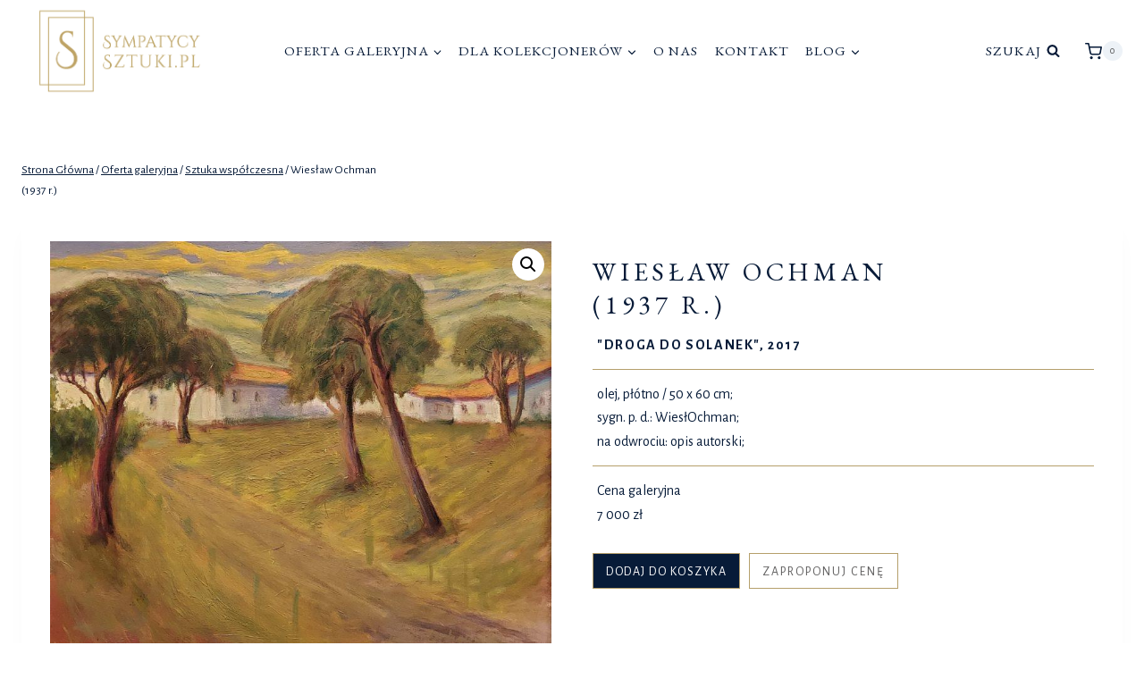

--- FILE ---
content_type: text/html; charset=UTF-8
request_url: https://sympatycysztuki.pl/produkt/wieslaw-ochman-droga-do-solange/
body_size: 26217
content:
<!doctype html>
<html lang="pl-PL" class="no-js" itemtype="https://schema.org/IndividualProduct" itemscope>
<head>
	<meta charset="UTF-8">
	<meta name="viewport" content="width=device-width, initial-scale=1, minimum-scale=1">
	<meta name='robots' content='index, follow, max-image-preview:large, max-snippet:-1, max-video-preview:-1' />

	<!-- This site is optimized with the Yoast SEO plugin v26.0 - https://yoast.com/wordpress/plugins/seo/ -->
	<title>Wiesław Ochman(1937 r.) - Sympatycy Sztuki</title>
	<meta name="description" content="Wiesław Ochman - &quot;DROGA DO SOLANEK&quot;, 2017 | olej, płótno | 50 x 60 cm | sygn. p. d.: WiesłOchman | na odwrociu: opis autorski" />
	<link rel="canonical" href="https://sympatycysztuki.pl/produkt/wieslaw-ochman-droga-do-solange/" />
	<meta property="og:locale" content="pl_PL" />
	<meta property="og:type" content="article" />
	<meta property="og:title" content="Wiesław Ochman(1937 r.) - Sympatycy Sztuki" />
	<meta property="og:description" content="Wiesław Ochman - &quot;DROGA DO SOLANEK&quot;, 2017 | olej, płótno | 50 x 60 cm | sygn. p. d.: WiesłOchman | na odwrociu: opis autorski" />
	<meta property="og:url" content="https://sympatycysztuki.pl/produkt/wieslaw-ochman-droga-do-solange/" />
	<meta property="og:site_name" content="Sympatycy Sztuki" />
	<meta property="article:publisher" content="https://www.facebook.com/SympatycySztuki" />
	<meta property="article:modified_time" content="2025-12-18T21:55:03+00:00" />
	<meta property="og:image" content="https://sympatycysztuki.pl/wp-content/uploads/2022/01/20220303_181003.jpg" />
	<meta property="og:image:width" content="2168" />
	<meta property="og:image:height" content="1747" />
	<meta property="og:image:type" content="image/jpeg" />
	<meta name="twitter:card" content="summary_large_image" />
	<meta name="twitter:label1" content="Szacowany czas czytania" />
	<meta name="twitter:data1" content="1 minuta" />
	<script type="application/ld+json" class="yoast-schema-graph">{"@context":"https://schema.org","@graph":[{"@type":"WebPage","@id":"https://sympatycysztuki.pl/produkt/wieslaw-ochman-droga-do-solange/","url":"https://sympatycysztuki.pl/produkt/wieslaw-ochman-droga-do-solange/","name":"Wiesław Ochman (1937 r.) - Sympatycy Sztuki","isPartOf":{"@id":"https://sympatycysztuki.pl/#website"},"primaryImageOfPage":{"@id":"https://sympatycysztuki.pl/produkt/wieslaw-ochman-droga-do-solange/#primaryimage"},"image":{"@id":"https://sympatycysztuki.pl/produkt/wieslaw-ochman-droga-do-solange/#primaryimage"},"thumbnailUrl":"https://sympatycysztuki.pl/wp-content/uploads/2022/01/20220303_181003.jpg","datePublished":"2022-01-27T09:00:54+00:00","dateModified":"2025-12-18T21:55:03+00:00","description":"Wiesław Ochman - \"DROGA DO SOLANEK\", 2017 | olej, płótno | 50 x 60 cm | sygn. p. d.: WiesłOchman | na odwrociu: opis autorski","breadcrumb":{"@id":"https://sympatycysztuki.pl/produkt/wieslaw-ochman-droga-do-solange/#breadcrumb"},"inLanguage":"pl-PL","potentialAction":[{"@type":"ReadAction","target":["https://sympatycysztuki.pl/produkt/wieslaw-ochman-droga-do-solange/"]}]},{"@type":"ImageObject","inLanguage":"pl-PL","@id":"https://sympatycysztuki.pl/produkt/wieslaw-ochman-droga-do-solange/#primaryimage","url":"https://sympatycysztuki.pl/wp-content/uploads/2022/01/20220303_181003.jpg","contentUrl":"https://sympatycysztuki.pl/wp-content/uploads/2022/01/20220303_181003.jpg","width":2168,"height":1747,"caption":"Wiesław Ochman"},{"@type":"BreadcrumbList","@id":"https://sympatycysztuki.pl/produkt/wieslaw-ochman-droga-do-solange/#breadcrumb","itemListElement":[{"@type":"ListItem","position":1,"name":"Strona główna","item":"https://sympatycysztuki.pl/"},{"@type":"ListItem","position":2,"name":"Oferta galeryjna","item":"https://sympatycysztuki.pl/oferta-galeryjna/"},{"@type":"ListItem","position":3,"name":"Wiesław Ochman(1937 r.)"}]},{"@type":"WebSite","@id":"https://sympatycysztuki.pl/#website","url":"https://sympatycysztuki.pl/","name":"Sympatycy Sztuki","description":"ZOSTAŃ KOLEKCJONEREM NA MIARĘ XXI. WIEKU","publisher":{"@id":"https://sympatycysztuki.pl/#organization"},"potentialAction":[{"@type":"SearchAction","target":{"@type":"EntryPoint","urlTemplate":"https://sympatycysztuki.pl/?s={search_term_string}"},"query-input":{"@type":"PropertyValueSpecification","valueRequired":true,"valueName":"search_term_string"}}],"inLanguage":"pl-PL"},{"@type":"Organization","@id":"https://sympatycysztuki.pl/#organization","name":"Sympatycy Sztuki","url":"https://sympatycysztuki.pl/","logo":{"@type":"ImageObject","inLanguage":"pl-PL","@id":"https://sympatycysztuki.pl/#/schema/logo/image/","url":"https://sympatycysztuki.pl/wp-content/uploads/2022/03/logo.jpg","contentUrl":"https://sympatycysztuki.pl/wp-content/uploads/2022/03/logo.jpg","width":360,"height":441,"caption":"Sympatycy Sztuki"},"image":{"@id":"https://sympatycysztuki.pl/#/schema/logo/image/"},"sameAs":["https://www.facebook.com/SympatycySztuki","https://www.youtube.com/channel/UCdiryyBgeiAty4-kJgkOU_w"]}]}</script>
	<!-- / Yoast SEO plugin. -->


<link rel="alternate" type="application/rss+xml" title="Sympatycy Sztuki &raquo; Kanał z wpisami" href="https://sympatycysztuki.pl/feed/" />
<link rel="alternate" type="application/rss+xml" title="Sympatycy Sztuki &raquo; Kanał z komentarzami" href="https://sympatycysztuki.pl/comments/feed/" />
			<script>document.documentElement.classList.remove( 'no-js' );</script>
			<link rel="alternate" title="oEmbed (JSON)" type="application/json+oembed" href="https://sympatycysztuki.pl/wp-json/oembed/1.0/embed?url=https%3A%2F%2Fsympatycysztuki.pl%2Fprodukt%2Fwieslaw-ochman-droga-do-solange%2F" />
<link rel="alternate" title="oEmbed (XML)" type="text/xml+oembed" href="https://sympatycysztuki.pl/wp-json/oembed/1.0/embed?url=https%3A%2F%2Fsympatycysztuki.pl%2Fprodukt%2Fwieslaw-ochman-droga-do-solange%2F&#038;format=xml" />
<style id='wp-img-auto-sizes-contain-inline-css'>
img:is([sizes=auto i],[sizes^="auto," i]){contain-intrinsic-size:3000px 1500px}
/*# sourceURL=wp-img-auto-sizes-contain-inline-css */
</style>
<style id='wp-emoji-styles-inline-css'>

	img.wp-smiley, img.emoji {
		display: inline !important;
		border: none !important;
		box-shadow: none !important;
		height: 1em !important;
		width: 1em !important;
		margin: 0 0.07em !important;
		vertical-align: -0.1em !important;
		background: none !important;
		padding: 0 !important;
	}
/*# sourceURL=wp-emoji-styles-inline-css */
</style>
<link rel='stylesheet' id='wp-block-library-css' href='https://sympatycysztuki.pl/wp-includes/css/dist/block-library/style.min.css?ver=6.9' media='all' />
<style id='classic-theme-styles-inline-css'>
/*! This file is auto-generated */
.wp-block-button__link{color:#fff;background-color:#32373c;border-radius:9999px;box-shadow:none;text-decoration:none;padding:calc(.667em + 2px) calc(1.333em + 2px);font-size:1.125em}.wp-block-file__button{background:#32373c;color:#fff;text-decoration:none}
/*# sourceURL=/wp-includes/css/classic-themes.min.css */
</style>
<link rel='stylesheet' id='wp-components-css' href='https://sympatycysztuki.pl/wp-includes/css/dist/components/style.min.css?ver=6.9' media='all' />
<link rel='stylesheet' id='wp-preferences-css' href='https://sympatycysztuki.pl/wp-includes/css/dist/preferences/style.min.css?ver=6.9' media='all' />
<link rel='stylesheet' id='wp-block-editor-css' href='https://sympatycysztuki.pl/wp-includes/css/dist/block-editor/style.min.css?ver=6.9' media='all' />
<link rel='stylesheet' id='popup-maker-block-library-style-css' href='https://sympatycysztuki.pl/wp-content/plugins/popup-maker/dist/packages/block-library-style.css?ver=dbea705cfafe089d65f1' media='all' />
<style id='global-styles-inline-css'>
:root{--wp--preset--aspect-ratio--square: 1;--wp--preset--aspect-ratio--4-3: 4/3;--wp--preset--aspect-ratio--3-4: 3/4;--wp--preset--aspect-ratio--3-2: 3/2;--wp--preset--aspect-ratio--2-3: 2/3;--wp--preset--aspect-ratio--16-9: 16/9;--wp--preset--aspect-ratio--9-16: 9/16;--wp--preset--color--black: #000000;--wp--preset--color--cyan-bluish-gray: #abb8c3;--wp--preset--color--white: #ffffff;--wp--preset--color--pale-pink: #f78da7;--wp--preset--color--vivid-red: #cf2e2e;--wp--preset--color--luminous-vivid-orange: #ff6900;--wp--preset--color--luminous-vivid-amber: #fcb900;--wp--preset--color--light-green-cyan: #7bdcb5;--wp--preset--color--vivid-green-cyan: #00d084;--wp--preset--color--pale-cyan-blue: #8ed1fc;--wp--preset--color--vivid-cyan-blue: #0693e3;--wp--preset--color--vivid-purple: #9b51e0;--wp--preset--color--theme-palette-1: var(--global-palette1);--wp--preset--color--theme-palette-2: var(--global-palette2);--wp--preset--color--theme-palette-3: var(--global-palette3);--wp--preset--color--theme-palette-4: var(--global-palette4);--wp--preset--color--theme-palette-5: var(--global-palette5);--wp--preset--color--theme-palette-6: var(--global-palette6);--wp--preset--color--theme-palette-7: var(--global-palette7);--wp--preset--color--theme-palette-8: var(--global-palette8);--wp--preset--color--theme-palette-9: var(--global-palette9);--wp--preset--gradient--vivid-cyan-blue-to-vivid-purple: linear-gradient(135deg,rgb(6,147,227) 0%,rgb(155,81,224) 100%);--wp--preset--gradient--light-green-cyan-to-vivid-green-cyan: linear-gradient(135deg,rgb(122,220,180) 0%,rgb(0,208,130) 100%);--wp--preset--gradient--luminous-vivid-amber-to-luminous-vivid-orange: linear-gradient(135deg,rgb(252,185,0) 0%,rgb(255,105,0) 100%);--wp--preset--gradient--luminous-vivid-orange-to-vivid-red: linear-gradient(135deg,rgb(255,105,0) 0%,rgb(207,46,46) 100%);--wp--preset--gradient--very-light-gray-to-cyan-bluish-gray: linear-gradient(135deg,rgb(238,238,238) 0%,rgb(169,184,195) 100%);--wp--preset--gradient--cool-to-warm-spectrum: linear-gradient(135deg,rgb(74,234,220) 0%,rgb(151,120,209) 20%,rgb(207,42,186) 40%,rgb(238,44,130) 60%,rgb(251,105,98) 80%,rgb(254,248,76) 100%);--wp--preset--gradient--blush-light-purple: linear-gradient(135deg,rgb(255,206,236) 0%,rgb(152,150,240) 100%);--wp--preset--gradient--blush-bordeaux: linear-gradient(135deg,rgb(254,205,165) 0%,rgb(254,45,45) 50%,rgb(107,0,62) 100%);--wp--preset--gradient--luminous-dusk: linear-gradient(135deg,rgb(255,203,112) 0%,rgb(199,81,192) 50%,rgb(65,88,208) 100%);--wp--preset--gradient--pale-ocean: linear-gradient(135deg,rgb(255,245,203) 0%,rgb(182,227,212) 50%,rgb(51,167,181) 100%);--wp--preset--gradient--electric-grass: linear-gradient(135deg,rgb(202,248,128) 0%,rgb(113,206,126) 100%);--wp--preset--gradient--midnight: linear-gradient(135deg,rgb(2,3,129) 0%,rgb(40,116,252) 100%);--wp--preset--font-size--small: var(--global-font-size-small);--wp--preset--font-size--medium: var(--global-font-size-medium);--wp--preset--font-size--large: var(--global-font-size-large);--wp--preset--font-size--x-large: 42px;--wp--preset--font-size--larger: var(--global-font-size-larger);--wp--preset--font-size--xxlarge: var(--global-font-size-xxlarge);--wp--preset--spacing--20: 0.44rem;--wp--preset--spacing--30: 0.67rem;--wp--preset--spacing--40: 1rem;--wp--preset--spacing--50: 1.5rem;--wp--preset--spacing--60: 2.25rem;--wp--preset--spacing--70: 3.38rem;--wp--preset--spacing--80: 5.06rem;--wp--preset--shadow--natural: 6px 6px 9px rgba(0, 0, 0, 0.2);--wp--preset--shadow--deep: 12px 12px 50px rgba(0, 0, 0, 0.4);--wp--preset--shadow--sharp: 6px 6px 0px rgba(0, 0, 0, 0.2);--wp--preset--shadow--outlined: 6px 6px 0px -3px rgb(255, 255, 255), 6px 6px rgb(0, 0, 0);--wp--preset--shadow--crisp: 6px 6px 0px rgb(0, 0, 0);}:where(.is-layout-flex){gap: 0.5em;}:where(.is-layout-grid){gap: 0.5em;}body .is-layout-flex{display: flex;}.is-layout-flex{flex-wrap: wrap;align-items: center;}.is-layout-flex > :is(*, div){margin: 0;}body .is-layout-grid{display: grid;}.is-layout-grid > :is(*, div){margin: 0;}:where(.wp-block-columns.is-layout-flex){gap: 2em;}:where(.wp-block-columns.is-layout-grid){gap: 2em;}:where(.wp-block-post-template.is-layout-flex){gap: 1.25em;}:where(.wp-block-post-template.is-layout-grid){gap: 1.25em;}.has-black-color{color: var(--wp--preset--color--black) !important;}.has-cyan-bluish-gray-color{color: var(--wp--preset--color--cyan-bluish-gray) !important;}.has-white-color{color: var(--wp--preset--color--white) !important;}.has-pale-pink-color{color: var(--wp--preset--color--pale-pink) !important;}.has-vivid-red-color{color: var(--wp--preset--color--vivid-red) !important;}.has-luminous-vivid-orange-color{color: var(--wp--preset--color--luminous-vivid-orange) !important;}.has-luminous-vivid-amber-color{color: var(--wp--preset--color--luminous-vivid-amber) !important;}.has-light-green-cyan-color{color: var(--wp--preset--color--light-green-cyan) !important;}.has-vivid-green-cyan-color{color: var(--wp--preset--color--vivid-green-cyan) !important;}.has-pale-cyan-blue-color{color: var(--wp--preset--color--pale-cyan-blue) !important;}.has-vivid-cyan-blue-color{color: var(--wp--preset--color--vivid-cyan-blue) !important;}.has-vivid-purple-color{color: var(--wp--preset--color--vivid-purple) !important;}.has-black-background-color{background-color: var(--wp--preset--color--black) !important;}.has-cyan-bluish-gray-background-color{background-color: var(--wp--preset--color--cyan-bluish-gray) !important;}.has-white-background-color{background-color: var(--wp--preset--color--white) !important;}.has-pale-pink-background-color{background-color: var(--wp--preset--color--pale-pink) !important;}.has-vivid-red-background-color{background-color: var(--wp--preset--color--vivid-red) !important;}.has-luminous-vivid-orange-background-color{background-color: var(--wp--preset--color--luminous-vivid-orange) !important;}.has-luminous-vivid-amber-background-color{background-color: var(--wp--preset--color--luminous-vivid-amber) !important;}.has-light-green-cyan-background-color{background-color: var(--wp--preset--color--light-green-cyan) !important;}.has-vivid-green-cyan-background-color{background-color: var(--wp--preset--color--vivid-green-cyan) !important;}.has-pale-cyan-blue-background-color{background-color: var(--wp--preset--color--pale-cyan-blue) !important;}.has-vivid-cyan-blue-background-color{background-color: var(--wp--preset--color--vivid-cyan-blue) !important;}.has-vivid-purple-background-color{background-color: var(--wp--preset--color--vivid-purple) !important;}.has-black-border-color{border-color: var(--wp--preset--color--black) !important;}.has-cyan-bluish-gray-border-color{border-color: var(--wp--preset--color--cyan-bluish-gray) !important;}.has-white-border-color{border-color: var(--wp--preset--color--white) !important;}.has-pale-pink-border-color{border-color: var(--wp--preset--color--pale-pink) !important;}.has-vivid-red-border-color{border-color: var(--wp--preset--color--vivid-red) !important;}.has-luminous-vivid-orange-border-color{border-color: var(--wp--preset--color--luminous-vivid-orange) !important;}.has-luminous-vivid-amber-border-color{border-color: var(--wp--preset--color--luminous-vivid-amber) !important;}.has-light-green-cyan-border-color{border-color: var(--wp--preset--color--light-green-cyan) !important;}.has-vivid-green-cyan-border-color{border-color: var(--wp--preset--color--vivid-green-cyan) !important;}.has-pale-cyan-blue-border-color{border-color: var(--wp--preset--color--pale-cyan-blue) !important;}.has-vivid-cyan-blue-border-color{border-color: var(--wp--preset--color--vivid-cyan-blue) !important;}.has-vivid-purple-border-color{border-color: var(--wp--preset--color--vivid-purple) !important;}.has-vivid-cyan-blue-to-vivid-purple-gradient-background{background: var(--wp--preset--gradient--vivid-cyan-blue-to-vivid-purple) !important;}.has-light-green-cyan-to-vivid-green-cyan-gradient-background{background: var(--wp--preset--gradient--light-green-cyan-to-vivid-green-cyan) !important;}.has-luminous-vivid-amber-to-luminous-vivid-orange-gradient-background{background: var(--wp--preset--gradient--luminous-vivid-amber-to-luminous-vivid-orange) !important;}.has-luminous-vivid-orange-to-vivid-red-gradient-background{background: var(--wp--preset--gradient--luminous-vivid-orange-to-vivid-red) !important;}.has-very-light-gray-to-cyan-bluish-gray-gradient-background{background: var(--wp--preset--gradient--very-light-gray-to-cyan-bluish-gray) !important;}.has-cool-to-warm-spectrum-gradient-background{background: var(--wp--preset--gradient--cool-to-warm-spectrum) !important;}.has-blush-light-purple-gradient-background{background: var(--wp--preset--gradient--blush-light-purple) !important;}.has-blush-bordeaux-gradient-background{background: var(--wp--preset--gradient--blush-bordeaux) !important;}.has-luminous-dusk-gradient-background{background: var(--wp--preset--gradient--luminous-dusk) !important;}.has-pale-ocean-gradient-background{background: var(--wp--preset--gradient--pale-ocean) !important;}.has-electric-grass-gradient-background{background: var(--wp--preset--gradient--electric-grass) !important;}.has-midnight-gradient-background{background: var(--wp--preset--gradient--midnight) !important;}.has-small-font-size{font-size: var(--wp--preset--font-size--small) !important;}.has-medium-font-size{font-size: var(--wp--preset--font-size--medium) !important;}.has-large-font-size{font-size: var(--wp--preset--font-size--large) !important;}.has-x-large-font-size{font-size: var(--wp--preset--font-size--x-large) !important;}
:where(.wp-block-post-template.is-layout-flex){gap: 1.25em;}:where(.wp-block-post-template.is-layout-grid){gap: 1.25em;}
:where(.wp-block-term-template.is-layout-flex){gap: 1.25em;}:where(.wp-block-term-template.is-layout-grid){gap: 1.25em;}
:where(.wp-block-columns.is-layout-flex){gap: 2em;}:where(.wp-block-columns.is-layout-grid){gap: 2em;}
:root :where(.wp-block-pullquote){font-size: 1.5em;line-height: 1.6;}
/*# sourceURL=global-styles-inline-css */
</style>
<link rel='stylesheet' id='contact-form-7-css' href='https://sympatycysztuki.pl/wp-content/plugins/contact-form-7/includes/css/styles.css?ver=6.1.4' media='all' />
<link rel='stylesheet' id='photoswipe-css' href='https://sympatycysztuki.pl/wp-content/plugins/woocommerce/assets/css/photoswipe/photoswipe.min.css?ver=10.4.3' media='all' />
<link rel='stylesheet' id='photoswipe-default-skin-css' href='https://sympatycysztuki.pl/wp-content/plugins/woocommerce/assets/css/photoswipe/default-skin/default-skin.min.css?ver=10.4.3' media='all' />
<style id='woocommerce-inline-inline-css'>
.woocommerce form .form-row .required { visibility: visible; }
/*# sourceURL=woocommerce-inline-inline-css */
</style>
<link rel='stylesheet' id='kadence-global-css' href='https://sympatycysztuki.pl/wp-content/themes/kadence/assets/css/global.min.css?ver=1.3.6' media='all' />
<style id='kadence-global-inline-css'>
/* Kadence Base CSS */
:root{--global-palette1:#b59f6b;--global-palette2:#97875c;--global-palette3:#071b38;--global-palette4:#4f4f4f;--global-palette5:#605f5f;--global-palette6:#718096;--global-palette7:#EDF2F7;--global-palette8:#F7FAFC;--global-palette9:#ffffff;--global-palette9rgb:255, 255, 255;--global-palette-highlight:var(--global-palette1);--global-palette-highlight-alt:var(--global-palette2);--global-palette-highlight-alt2:var(--global-palette9);--global-palette-btn-bg:rgba(255,151,151,0);--global-palette-btn-bg-hover:var(--global-palette2);--global-palette-btn:var(--global-palette5);--global-palette-btn-hover:#ffffff;--global-body-font-family:'Alegreya Sans', sans-serif;--global-heading-font-family:'EB Garamond', serif;--global-primary-nav-font-family:'EB Garamond', serif;--global-fallback-font:sans-serif;--global-display-fallback-font:sans-serif;--global-content-width:1290px;--global-content-wide-width:calc(1290px + 230px);--global-content-narrow-width:842px;--global-content-edge-padding:1.5rem;--global-content-boxed-padding:2rem;--global-calc-content-width:calc(1290px - var(--global-content-edge-padding) - var(--global-content-edge-padding) );--wp--style--global--content-size:var(--global-calc-content-width);}.wp-site-blocks{--global-vw:calc( 100vw - ( 0.5 * var(--scrollbar-offset)));}:root body.kadence-elementor-colors{--e-global-color-kadence1:var(--global-palette1);--e-global-color-kadence2:var(--global-palette2);--e-global-color-kadence3:var(--global-palette3);--e-global-color-kadence4:var(--global-palette4);--e-global-color-kadence5:var(--global-palette5);--e-global-color-kadence6:var(--global-palette6);--e-global-color-kadence7:var(--global-palette7);--e-global-color-kadence8:var(--global-palette8);--e-global-color-kadence9:var(--global-palette9);}body{background:var(--global-palette8);}body, input, select, optgroup, textarea{font-style:normal;font-weight:normal;font-size:16px;line-height:1.7;letter-spacing:0em;font-family:var(--global-body-font-family);color:var(--global-palette3);}.content-bg, body.content-style-unboxed .site{background:var(--global-palette9);}h1,h2,h3,h4,h5,h6{font-family:var(--global-heading-font-family);}h1{font-style:normal;font-weight:500;font-size:55px;line-height:1.3;letter-spacing:0.1em;text-transform:uppercase;color:var(--global-palette3);}h2{font-style:normal;font-weight:500;font-size:28px;line-height:1.2;letter-spacing:0.05em;text-transform:uppercase;color:var(--global-palette3);}h3{font-style:normal;font-weight:500;font-size:28px;line-height:1.5;letter-spacing:0em;text-transform:none;color:var(--global-palette3);}h4{font-style:normal;font-weight:500;font-size:24px;line-height:1.5;letter-spacing:0em;text-transform:none;color:var(--global-palette3);}h5{font-style:normal;font-weight:500;font-size:22px;line-height:1.5;letter-spacing:0em;text-transform:none;color:var(--global-palette3);}h6{font-style:normal;font-weight:normal;font-size:16px;line-height:1.2em;letter-spacing:3.5px;font-family:Karla, var(--global-fallback-font);text-transform:uppercase;color:var(--global-palette1);}.entry-hero h1{font-style:normal;color:#071b38;}.entry-hero .kadence-breadcrumbs, .entry-hero .search-form{font-style:normal;color:var(--global-palette3);}@media all and (max-width: 767px){h1{font-size:45px;}h2{font-size:25px;}h3{font-size:22px;line-height:1.2;}h4{font-size:20px;}h5{font-size:18px;}h6{font-size:16px;}}.entry-hero .kadence-breadcrumbs{max-width:1290px;}.site-container, .site-header-row-layout-contained, .site-footer-row-layout-contained, .entry-hero-layout-contained, .comments-area, .alignfull > .wp-block-cover__inner-container, .alignwide > .wp-block-cover__inner-container{max-width:var(--global-content-width);}.content-width-narrow .content-container.site-container, .content-width-narrow .hero-container.site-container{max-width:var(--global-content-narrow-width);}@media all and (min-width: 1520px){.wp-site-blocks .content-container  .alignwide{margin-left:-115px;margin-right:-115px;width:unset;max-width:unset;}}@media all and (min-width: 1102px){.content-width-narrow .wp-site-blocks .content-container .alignwide{margin-left:-130px;margin-right:-130px;width:unset;max-width:unset;}}.content-style-boxed .wp-site-blocks .entry-content .alignwide{margin-left:calc( -1 * var( --global-content-boxed-padding ) );margin-right:calc( -1 * var( --global-content-boxed-padding ) );}.content-area{margin-top:5rem;margin-bottom:5rem;}@media all and (max-width: 1024px){.content-area{margin-top:3rem;margin-bottom:3rem;}}@media all and (max-width: 767px){.content-area{margin-top:2rem;margin-bottom:2rem;}}@media all and (max-width: 1024px){:root{--global-content-boxed-padding:2rem;}}@media all and (max-width: 767px){:root{--global-content-boxed-padding:1.5rem;}}.entry-content-wrap{padding:2rem;}@media all and (max-width: 1024px){.entry-content-wrap{padding:2rem;}}@media all and (max-width: 767px){.entry-content-wrap{padding:1.5rem;}}.entry.single-entry{box-shadow:0px 15px 15px -10px rgba(0,0,0,0.05);}.entry.loop-entry{box-shadow:0px 0px 0px 0px rgba(0,0,0,0);}.loop-entry .entry-content-wrap{padding:2rem;}@media all and (max-width: 1024px){.loop-entry .entry-content-wrap{padding:2rem;}}@media all and (max-width: 767px){.loop-entry .entry-content-wrap{padding:1.5rem;}}button, .button, .wp-block-button__link, input[type="button"], input[type="reset"], input[type="submit"], .fl-button, .elementor-button-wrapper .elementor-button, .wc-block-components-checkout-place-order-button, .wc-block-cart__submit{font-style:normal;font-weight:normal;font-size:14px;letter-spacing:1.5px;font-family:'Alegreya Sans', sans-serif;text-transform:uppercase;border-radius:0px;padding:18px 37px 18px 37px;border:1px solid currentColor;border-color:var(--global-palette1);box-shadow:0px 0px 0px -7px rgba(0,0,0,0);}.wp-block-button.is-style-outline .wp-block-button__link{padding:18px 37px 18px 37px;}button:hover, button:focus, button:active, .button:hover, .button:focus, .button:active, .wp-block-button__link:hover, .wp-block-button__link:focus, .wp-block-button__link:active, input[type="button"]:hover, input[type="button"]:focus, input[type="button"]:active, input[type="reset"]:hover, input[type="reset"]:focus, input[type="reset"]:active, input[type="submit"]:hover, input[type="submit"]:focus, input[type="submit"]:active, .elementor-button-wrapper .elementor-button:hover, .elementor-button-wrapper .elementor-button:focus, .elementor-button-wrapper .elementor-button:active, .wc-block-cart__submit:hover{border-color:var(--global-palette1);box-shadow:0px 15px 25px -7px rgba(0,0,0,0.1);}.kb-button.kb-btn-global-outline.kb-btn-global-inherit{padding-top:calc(18px - 2px);padding-right:calc(37px - 2px);padding-bottom:calc(18px - 2px);padding-left:calc(37px - 2px);}@media all and (max-width: 1024px){button, .button, .wp-block-button__link, input[type="button"], input[type="reset"], input[type="submit"], .fl-button, .elementor-button-wrapper .elementor-button, .wc-block-components-checkout-place-order-button, .wc-block-cart__submit{border-color:var(--global-palette1);}}@media all and (max-width: 767px){button, .button, .wp-block-button__link, input[type="button"], input[type="reset"], input[type="submit"], .fl-button, .elementor-button-wrapper .elementor-button, .wc-block-components-checkout-place-order-button, .wc-block-cart__submit{border-color:var(--global-palette1);}}@media all and (min-width: 1025px){.transparent-header .entry-hero .entry-hero-container-inner{padding-top:110px;}}@media all and (max-width: 1024px){.mobile-transparent-header .entry-hero .entry-hero-container-inner{padding-top:110px;}}@media all and (max-width: 767px){.mobile-transparent-header .entry-hero .entry-hero-container-inner{padding-top:110px;}}#kt-scroll-up-reader, #kt-scroll-up{border-radius:0px 0px 0px 0px;bottom:30px;font-size:1.2em;padding:0.4em 0.4em 0.4em 0.4em;}#kt-scroll-up-reader.scroll-up-side-right, #kt-scroll-up.scroll-up-side-right{right:30px;}#kt-scroll-up-reader.scroll-up-side-left, #kt-scroll-up.scroll-up-side-left{left:30px;}.entry-author-style-center{padding-top:var(--global-md-spacing);border-top:1px solid var(--global-gray-500);}.entry-author-style-center .entry-author-avatar, .entry-meta .author-avatar{display:none;}.entry-author-style-normal .entry-author-profile{padding-left:0px;}#comments .comment-meta{margin-left:0px;}.loop-entry.type-post h2.entry-title{font-style:normal;color:var(--global-palette3);}.loop-entry.type-post .entry-taxonomies, .loop-entry.type-post .entry-taxonomies a{color:var(--global-palette3);}.loop-entry.type-post .entry-taxonomies .category-style-pill a{background:var(--global-palette3);}.loop-entry.type-post .entry-taxonomies a:hover{color:var(--global-palette3);}.loop-entry.type-post .entry-taxonomies .category-style-pill a:hover{background:var(--global-palette3);}.loop-entry.type-post .entry-meta{color:var(--global-palette3);}.loop-entry.type-post .entry-meta a:hover{color:var(--global-palette3);}
/* Kadence Header CSS */
@media all and (max-width: 1024px){.mobile-transparent-header #masthead{position:absolute;left:0px;right:0px;z-index:100;}.kadence-scrollbar-fixer.mobile-transparent-header #masthead{right:var(--scrollbar-offset,0);}.mobile-transparent-header #masthead, .mobile-transparent-header .site-top-header-wrap .site-header-row-container-inner, .mobile-transparent-header .site-main-header-wrap .site-header-row-container-inner, .mobile-transparent-header .site-bottom-header-wrap .site-header-row-container-inner{background:transparent;}.site-header-row-tablet-layout-fullwidth, .site-header-row-tablet-layout-standard{padding:0px;}}@media all and (min-width: 1025px){.transparent-header #masthead{position:absolute;left:0px;right:0px;z-index:100;}.transparent-header.kadence-scrollbar-fixer #masthead{right:var(--scrollbar-offset,0);}.transparent-header #masthead, .transparent-header .site-top-header-wrap .site-header-row-container-inner, .transparent-header .site-main-header-wrap .site-header-row-container-inner, .transparent-header .site-bottom-header-wrap .site-header-row-container-inner{background:transparent;}}.site-branding a.brand img{max-width:220px;}.site-branding a.brand img.svg-logo-image{width:220px;}.site-branding{padding:0px 0px 0px 0px;}#masthead, #masthead .kadence-sticky-header.item-is-fixed:not(.item-at-start):not(.site-header-row-container):not(.site-main-header-wrap), #masthead .kadence-sticky-header.item-is-fixed:not(.item-at-start) > .site-header-row-container-inner{background:var(--global-palette9);}.site-main-header-inner-wrap{min-height:110px;}.header-navigation[class*="header-navigation-style-underline"] .header-menu-container.primary-menu-container>ul>li>a:after{width:calc( 100% - 1.2em);}.main-navigation .primary-menu-container > ul > li.menu-item > a{padding-left:calc(1.2em / 2);padding-right:calc(1.2em / 2);padding-top:0.8em;padding-bottom:0.8em;color:var(--global-palette3);}.main-navigation .primary-menu-container > ul > li.menu-item .dropdown-nav-special-toggle{right:calc(1.2em / 2);}.main-navigation .primary-menu-container > ul li.menu-item > a{font-style:normal;font-weight:normal;font-size:0.96em;line-height:1.2;letter-spacing:1px;font-family:var(--global-primary-nav-font-family);text-transform:uppercase;}.main-navigation .primary-menu-container > ul > li.menu-item > a:hover{color:var(--global-palette2);}.main-navigation .primary-menu-container > ul > li.menu-item.current-menu-item > a{color:var(--global-palette2);}.header-navigation .header-menu-container ul ul.sub-menu, .header-navigation .header-menu-container ul ul.submenu{background:var(--global-palette3);box-shadow:0px 2px 13px 0px rgba(0,0,0,0.1);}.header-navigation .header-menu-container ul ul li.menu-item, .header-menu-container ul.menu > li.kadence-menu-mega-enabled > ul > li.menu-item > a{border-bottom:1px solid rgba(255,255,255,0.1);}.header-navigation .header-menu-container ul ul li.menu-item > a{width:200px;padding-top:1em;padding-bottom:1em;color:var(--global-palette8);font-style:normal;font-size:14px;line-height:1;letter-spacing:1.5px;}.header-navigation .header-menu-container ul ul li.menu-item > a:hover{color:var(--global-palette9);background:var(--global-palette1);}.header-navigation .header-menu-container ul ul li.menu-item.current-menu-item > a{color:var(--global-palette9);background:var(--global-palette4);}.mobile-toggle-open-container .menu-toggle-open, .mobile-toggle-open-container .menu-toggle-open:focus{color:var(--global-palette5);padding:0.4em 0.6em 0.4em 0.6em;font-size:14px;}.mobile-toggle-open-container .menu-toggle-open.menu-toggle-style-bordered{border:1px solid currentColor;}.mobile-toggle-open-container .menu-toggle-open .menu-toggle-icon{font-size:20px;}.mobile-toggle-open-container .menu-toggle-open:hover, .mobile-toggle-open-container .menu-toggle-open:focus-visible{color:var(--global-palette-highlight);}.mobile-navigation ul li{font-size:14px;}.mobile-navigation ul li a{padding-top:1em;padding-bottom:1em;}.mobile-navigation ul li > a, .mobile-navigation ul li.menu-item-has-children > .drawer-nav-drop-wrap{color:var(--global-palette8);}.mobile-navigation ul li.current-menu-item > a, .mobile-navigation ul li.current-menu-item.menu-item-has-children > .drawer-nav-drop-wrap{color:var(--global-palette-highlight);}.mobile-navigation ul li.menu-item-has-children .drawer-nav-drop-wrap, .mobile-navigation ul li:not(.menu-item-has-children) a{border-bottom:1px solid rgba(255,255,255,0.1);}.mobile-navigation:not(.drawer-navigation-parent-toggle-true) ul li.menu-item-has-children .drawer-nav-drop-wrap button{border-left:1px solid rgba(255,255,255,0.1);}#mobile-drawer .drawer-header .drawer-toggle{padding:0.6em 0.15em 0.6em 0.15em;font-size:24px;}.site-header-item .header-cart-wrap .header-cart-inner-wrap .header-cart-button{padding:0px 0px 0px 10px;}.search-toggle-open-container .search-toggle-open{color:var(--global-palette3);font-style:normal;font-weight:normal;font-size:0.96em;line-height:1.2;font-family:'EB Garamond', serif;}.search-toggle-open-container .search-toggle-open.search-toggle-style-bordered{border:1px solid currentColor;}.search-toggle-open-container .search-toggle-open .search-toggle-icon{font-size:1em;}.search-toggle-open-container .search-toggle-open:hover, .search-toggle-open-container .search-toggle-open:focus{color:var(--global-palette2);}#search-drawer .drawer-inner{background:rgba(9, 12, 16, 0.97);}
/* Kadence Footer CSS */
#colophon{background:var(--global-palette3);}.site-middle-footer-wrap .site-footer-row-container-inner{font-style:normal;color:var(--global-palette7);}.site-footer .site-middle-footer-wrap a:where(:not(.button):not(.wp-block-button__link):not(.wp-element-button)){color:var(--global-palette7);}.site-middle-footer-inner-wrap{padding-top:80px;padding-bottom:40px;grid-column-gap:60px;grid-row-gap:60px;}.site-middle-footer-inner-wrap .widget{margin-bottom:30px;}.site-middle-footer-inner-wrap .widget-area .widget-title{font-style:normal;color:var(--global-palette8);}.site-middle-footer-inner-wrap .site-footer-section:not(:last-child):after{right:calc(-60px / 2);}.site-bottom-footer-wrap .site-footer-row-container-inner{border-top:1px solid var(--global-palette4);}.site-bottom-footer-inner-wrap{padding-top:20px;padding-bottom:20px;grid-column-gap:30px;}.site-bottom-footer-inner-wrap .widget{margin-bottom:30px;}.site-bottom-footer-inner-wrap .site-footer-section:not(:last-child):after{right:calc(-30px / 2);}.footer-social-wrap .footer-social-inner-wrap{font-size:1em;gap:0.3px;}.site-footer .site-footer-wrap .site-footer-section .footer-social-wrap .footer-social-inner-wrap .social-button{color:var(--global-palette3);background:var(--global-palette1);border:2px none currentColor;border-color:var(--global-palette7);border-radius:50px;}.site-footer .site-footer-wrap .site-footer-section .footer-social-wrap .footer-social-inner-wrap .social-button:hover{color:var(--global-palette3);background:var(--global-palette2);}#colophon .footer-html{font-style:normal;color:var(--global-palette9);}
/* Kadence Woo CSS */
.woocommerce table.shop_table td.product-quantity{min-width:130px;}.entry-hero.product-hero-section .entry-header{min-height:200px;}.product-title .kadence-breadcrumbs{color:var(--global-palette3);}.product-title .kadence-breadcrumbs a:hover{color:var(--global-palette2);}.product-title .single-category{font-weight:700;font-size:32px;line-height:1.5;color:var(--global-palette3);}.wp-site-blocks .product-hero-section .extra-title{font-weight:700;font-size:32px;line-height:1.5;}.woocommerce div.product .product_title{font-style:normal;font-weight:400;color:var(--global-palette3);}.woocommerce div.product .product-single-category{font-style:normal;color:var(--global-palette3);}body.single-product{background:var(--global-palette9);}body.single-product .content-bg, body.content-style-unboxed.single-product .site{background:var(--global-palette9);}.product-archive-hero-section .entry-hero-container-inner{background-color:rgba(247,250,252,0);background-image:url('https://sympatycysztuki.pl/wp-content/uploads/2022/01/korecki.jpg');background-repeat:no-repeat;background-position:87% 55%;background-size:cover;background-attachment:scroll;}.entry-hero.product-archive-hero-section .entry-header{min-height:200px;}.wp-site-blocks .product-archive-title h1{color:#ffffff;}.product-archive-title .kadence-breadcrumbs{color:var(--global-palette3);}.product-archive-title .kadence-breadcrumbs a:hover{color:var(--global-palette2);}.woocommerce ul.products li.product h3, .woocommerce ul.products li.product .product-details .woocommerce-loop-product__title, .woocommerce ul.products li.product .product-details .woocommerce-loop-category__title, .wc-block-grid__products .wc-block-grid__product .wc-block-grid__product-title{font-style:normal;color:var(--global-palette3);}.woocommerce ul.products li.product .product-details .price, .wc-block-grid__products .wc-block-grid__product .wc-block-grid__product-price{font-style:normal;color:#071b38;}.woocommerce ul.products.woo-archive-btn-button .product-action-wrap .button:not(.kb-button), .woocommerce ul.products li.woo-archive-btn-button .button:not(.kb-button), .wc-block-grid__product.woo-archive-btn-button .product-details .wc-block-grid__product-add-to-cart .wp-block-button__link{color:var(--global-palette9);background:var(--global-palette3);border:2px none transparent;box-shadow:0px 0px 0px 0px rgba(0,0,0,0.0);}.woocommerce ul.products.woo-archive-btn-button .product-action-wrap .button:not(.kb-button):hover, .woocommerce ul.products li.woo-archive-btn-button .button:not(.kb-button):hover, .wc-block-grid__product.woo-archive-btn-button .product-details .wc-block-grid__product-add-to-cart .wp-block-button__link:hover{color:var(--global-palette2);background:var(--global-palette3);box-shadow:0px 0px 0px 0px rgba(0,0,0,0);}
/*# sourceURL=kadence-global-inline-css */
</style>
<link rel='stylesheet' id='kadence-header-css' href='https://sympatycysztuki.pl/wp-content/themes/kadence/assets/css/header.min.css?ver=1.3.6' media='all' />
<link rel='stylesheet' id='kadence-content-css' href='https://sympatycysztuki.pl/wp-content/themes/kadence/assets/css/content.min.css?ver=1.3.6' media='all' />
<link rel='stylesheet' id='kadence-woocommerce-css' href='https://sympatycysztuki.pl/wp-content/themes/kadence/assets/css/woocommerce.min.css?ver=1.3.6' media='all' />
<link rel='stylesheet' id='kadence-footer-css' href='https://sympatycysztuki.pl/wp-content/themes/kadence/assets/css/footer.min.css?ver=1.3.6' media='all' />
<link rel='stylesheet' id='chld_thm_cfg_child-css' href='https://sympatycysztuki.pl/wp-content/themes/galeria/style.css?ver=6.9' media='all' />
<link rel='stylesheet' id='kadence-related-posts-css' href='https://sympatycysztuki.pl/wp-content/themes/kadence/assets/css/related-posts.min.css?ver=1.3.6' media='all' />
<link rel='stylesheet' id='kad-splide-css' href='https://sympatycysztuki.pl/wp-content/themes/kadence/assets/css/kadence-splide.min.css?ver=1.3.6' media='all' />
<script src="https://sympatycysztuki.pl/wp-includes/js/jquery/jquery.min.js?ver=3.7.1" id="jquery-core-js"></script>
<script src="https://sympatycysztuki.pl/wp-includes/js/jquery/jquery-migrate.min.js?ver=3.4.1" id="jquery-migrate-js"></script>
<script src="https://sympatycysztuki.pl/wp-content/plugins/woocommerce/assets/js/jquery-blockui/jquery.blockUI.min.js?ver=2.7.0-wc.10.4.3" id="wc-jquery-blockui-js" defer data-wp-strategy="defer"></script>
<script id="wc-add-to-cart-js-extra">
var wc_add_to_cart_params = {"ajax_url":"/wp-admin/admin-ajax.php","wc_ajax_url":"/?wc-ajax=%%endpoint%%","i18n_view_cart":"Zobacz koszyk","cart_url":"https://sympatycysztuki.pl/koszyk/","is_cart":"","cart_redirect_after_add":"no"};
//# sourceURL=wc-add-to-cart-js-extra
</script>
<script src="https://sympatycysztuki.pl/wp-content/plugins/woocommerce/assets/js/frontend/add-to-cart.min.js?ver=10.4.3" id="wc-add-to-cart-js" defer data-wp-strategy="defer"></script>
<script src="https://sympatycysztuki.pl/wp-content/plugins/woocommerce/assets/js/zoom/jquery.zoom.min.js?ver=1.7.21-wc.10.4.3" id="wc-zoom-js" defer data-wp-strategy="defer"></script>
<script src="https://sympatycysztuki.pl/wp-content/plugins/woocommerce/assets/js/flexslider/jquery.flexslider.min.js?ver=2.7.2-wc.10.4.3" id="wc-flexslider-js" defer data-wp-strategy="defer"></script>
<script src="https://sympatycysztuki.pl/wp-content/plugins/woocommerce/assets/js/photoswipe/photoswipe.min.js?ver=4.1.1-wc.10.4.3" id="wc-photoswipe-js" defer data-wp-strategy="defer"></script>
<script src="https://sympatycysztuki.pl/wp-content/plugins/woocommerce/assets/js/photoswipe/photoswipe-ui-default.min.js?ver=4.1.1-wc.10.4.3" id="wc-photoswipe-ui-default-js" defer data-wp-strategy="defer"></script>
<script id="wc-single-product-js-extra">
var wc_single_product_params = {"i18n_required_rating_text":"Prosz\u0119 wybra\u0107 ocen\u0119","i18n_rating_options":["1 z 5 gwiazdek","2 z 5 gwiazdek","3 z 5 gwiazdek","4 z 5 gwiazdek","5 z 5 gwiazdek"],"i18n_product_gallery_trigger_text":"Wy\u015bwietl pe\u0142noekranow\u0105 galeri\u0119 obrazk\u00f3w","review_rating_required":"yes","flexslider":{"rtl":false,"animation":"slide","smoothHeight":true,"directionNav":false,"controlNav":"thumbnails","slideshow":false,"animationSpeed":500,"animationLoop":false,"allowOneSlide":false},"zoom_enabled":"1","zoom_options":[],"photoswipe_enabled":"1","photoswipe_options":{"shareEl":false,"closeOnScroll":false,"history":false,"hideAnimationDuration":0,"showAnimationDuration":0},"flexslider_enabled":"1"};
//# sourceURL=wc-single-product-js-extra
</script>
<script src="https://sympatycysztuki.pl/wp-content/plugins/woocommerce/assets/js/frontend/single-product.min.js?ver=10.4.3" id="wc-single-product-js" defer data-wp-strategy="defer"></script>
<script src="https://sympatycysztuki.pl/wp-content/plugins/woocommerce/assets/js/js-cookie/js.cookie.min.js?ver=2.1.4-wc.10.4.3" id="wc-js-cookie-js" defer data-wp-strategy="defer"></script>
<script id="woocommerce-js-extra">
var woocommerce_params = {"ajax_url":"/wp-admin/admin-ajax.php","wc_ajax_url":"/?wc-ajax=%%endpoint%%","i18n_password_show":"Poka\u017c has\u0142o","i18n_password_hide":"Ukryj has\u0142o"};
//# sourceURL=woocommerce-js-extra
</script>
<script src="https://sympatycysztuki.pl/wp-content/plugins/woocommerce/assets/js/frontend/woocommerce.min.js?ver=10.4.3" id="woocommerce-js" defer data-wp-strategy="defer"></script>
<link rel="https://api.w.org/" href="https://sympatycysztuki.pl/wp-json/" /><link rel="alternate" title="JSON" type="application/json" href="https://sympatycysztuki.pl/wp-json/wp/v2/product/6928" /><link rel="EditURI" type="application/rsd+xml" title="RSD" href="https://sympatycysztuki.pl/xmlrpc.php?rsd" />
<meta name="generator" content="WordPress 6.9" />
<meta name="generator" content="WooCommerce 10.4.3" />
<link rel='shortlink' href='https://sympatycysztuki.pl/?p=6928' />
	<noscript><style>.woocommerce-product-gallery{ opacity: 1 !important; }</style></noscript>
	<meta name="generator" content="Elementor 3.34.2; features: additional_custom_breakpoints; settings: css_print_method-external, google_font-enabled, font_display-auto">
			<style>
				.e-con.e-parent:nth-of-type(n+4):not(.e-lazyloaded):not(.e-no-lazyload),
				.e-con.e-parent:nth-of-type(n+4):not(.e-lazyloaded):not(.e-no-lazyload) * {
					background-image: none !important;
				}
				@media screen and (max-height: 1024px) {
					.e-con.e-parent:nth-of-type(n+3):not(.e-lazyloaded):not(.e-no-lazyload),
					.e-con.e-parent:nth-of-type(n+3):not(.e-lazyloaded):not(.e-no-lazyload) * {
						background-image: none !important;
					}
				}
				@media screen and (max-height: 640px) {
					.e-con.e-parent:nth-of-type(n+2):not(.e-lazyloaded):not(.e-no-lazyload),
					.e-con.e-parent:nth-of-type(n+2):not(.e-lazyloaded):not(.e-no-lazyload) * {
						background-image: none !important;
					}
				}
			</style>
			<link rel='stylesheet' id='kadence-fonts-gfonts-css' href='https://fonts.googleapis.com/css?family=Alegreya%20Sans:regular,700,500%7CEB%20Garamond:500,regular%7CKarla:regular&#038;subset=latin-ext&#038;display=swap' media='all' />
<link rel="icon" href="https://sympatycysztuki.pl/wp-content/uploads/2022/03/logo-100x100.jpg" sizes="32x32" />
<link rel="icon" href="https://sympatycysztuki.pl/wp-content/uploads/2022/03/logo.jpg" sizes="192x192" />
<link rel="apple-touch-icon" href="https://sympatycysztuki.pl/wp-content/uploads/2022/03/logo.jpg" />
<meta name="msapplication-TileImage" content="https://sympatycysztuki.pl/wp-content/uploads/2022/03/logo.jpg" />
		<style id="wp-custom-css">
			body.archive .content-bg,
body.content-style-unboxed.archive .site,
body.content-style-unboxed.blog .site {
  background: #fff;
}

.loop-entry .entry-content-wrap {
  padding-top: 2rem;
  padding-bottom: 3rem;
}

.site .post-archive-title h1,
h1.entry-title,
h1.page-title {
  font-size: 2.3rem;
  letter-spacing: .16em;
  font-weight: 500;
}

.entry-hero-container-inner {
  margin-bottom: 7rem;
}

/*Nagłówki*/

.section__title {
  font-family: EB Garamond;
  text-transform: uppercase;
  text-align: center;
  font-size: 2rem;
  position: relative;
  margin: 2.875rem 0 4.625rem;
}

.section__title::before {
  content: ' ';
  display: block;
  width: 86%;
  height: 1px;
  background-color: #F0F0F0;
  left: 10%;
  top: calc(50% - 1px);
  position: absolute;
  z-index: 1;
}

.section__title > span {
  display: inline-block;
  position: relative;
  z-index: 2;
  background-color: #fff;
  padding: 0 3.125rem;
}

/*Przyciski woocommerce */
.woocommerce ul.products li.product .entry-content-wrap {
  text-align: center;
}

.woocommerce ul.products li.product .entry-content-wrap .butt {
  text-align: center;
}

.woocommerce div.product .button.single_add_to_cart_button {
background-color: #071b38;
	color: #ffffff;
border: 1px solid #b59f6b;
}

.woocommerce div.product .button.single_add_to_cart_button:hover {
background-color: #b59f6b;
border: 1px solid #fff;
}

h1.product_title {
  font-size: 1.8rem;
  margin-bottom: .5em;
}

.woocommerce div.product form.cart div.quantity {
  display: none;
}

.woocommerce div.product div.summary p {
  margin: .3em;
}

.woocommerce div.product div.images .flex-control-thumbs {
  margin-top: 5px;
}


.opis-krotki {
  margin-bottom: 2em;
}

.opis-krotki p {
  line-height: 1.4rem;
  padding: 0;
  margin: 0;
}

.opis-krotki p.tytul-obrazu {
  letter-spacing: 0.1em;
  font-weight: 600;
}

.opis-krotki p.tech {
  padding-top: 1em;
}

.opis-krotki p.opis {
  padding-bottom: 1em;
}

hr {
  border: 0px;
  background: #B59F6B;
  height: 1px;
  margin: 1em 0;
}

.meta-obrazu {
  margin-bottom: 1.5em;
}
.woocommerce ul.products.woo-archive-btn-button li.product .price {
	margin-bottom: 1.5em;
}

.meta-obrazu p {
  margin: 0;
  padding: 0;
}

.woocommerce div.product div.images {
  margin-bottom: 4em;
}

.wc-tabs-wrapper {
  margin-bottom: 4em;
}

.woocommerce div.product .woocommerce-tabs ul.tabs li {
  background-color: #FDFDFD;
  border: 1px solid #B59F6B;
}

.woocommerce div.product .woocommerce-tabs ul.tabs::before {
  border-bottom: 1px solid #B59F6B;
}

.woocommerce div.product .woocommerce-tabs ul.tabs li a {

  font-weight: 500;
  font-size: 1em;
}

h2.yikes-custom-woo-tab-title {
  display: none;
}

.woocommerce nav.woocommerce-pagination ul {
	justify-content: center;
	flex-wrap: wrap;
	margin: 0;
	list-style: none;
	padding: 0;
	display: flex;
}

/* Przyciski produkt*/

.propozycja {
  height: 40px;
  line-height: 40px;
  padding: 0 1em;
  float: left;
  letter-spacing: 2px;
}

.woocommerce div.product .button.single_add_to_cart_button {
  margin-right: 10px;
  margin-bottom: 10px;
}

/*Popup*/

.wpcf7 .main-form {
  padding: 60px 48px;
  background-color: #0D1E38;
  color: #eaeaea;
  text-align: center;
}

.wpcf7 .main-form h2 {
  color: #eaeaea;
  margin-bottom: 1em;
}

.wpcf7 .main-form p {
  color: #eaeaea;
}

#popuppln,
#popuppl,
.wpcf7 .popup-button {
  background: transparent;
  color: #eaeaea;
  border: 1px solid #B59F6B;
}

#popuppln,
#popuppl {
  margin-bottom: 10px;
  width: 100%;
}

#popuppln::placeholder,
#popuppl::placeholder {
  color: #eaeaea;
  font-family: Karla;
  font-size: 14px;
  letter-spacing: 1.5px;
  text-align: center;
}


.field-space {
  text-align: center;
  padding-right: 10px;
}

.wpcf7 .popup-button {
  padding: 9px 30px;
		  background-color: #B59F6B;
}

.wpcf7 .popup-button:hover {
 background: transparent;
  color: #eaeaea;
  border: 1px solid #B59F6B;
}

.site .post-aukcje img {
  flex: 1;
  height: 100%;
  width: auto;
}

a.post-more-link {
  font-size: 1em;
}		</style>
		</head>

<body class="wp-singular product-template-default single single-product postid-6928 wp-custom-logo wp-embed-responsive wp-theme-kadence wp-child-theme-galeria theme-kadence woocommerce woocommerce-page woocommerce-no-js footer-on-bottom hide-focus-outline link-style-standard content-title-style-normal content-width-normal content-style-boxed content-vertical-padding-show non-transparent-header mobile-non-transparent-header kadence-elementor-colors product-tab-style-center product-variation-style-horizontal kadence-cart-button-normal elementor-default elementor-kit-6889">
<div id="wrapper" class="site wp-site-blocks">
			<a class="skip-link screen-reader-text scroll-ignore" href="#main">Przejdź do treści</a>
		<header id="masthead" class="site-header" role="banner" itemtype="https://schema.org/WPHeader" itemscope>
	<div id="main-header" class="site-header-wrap">
		<div class="site-header-inner-wrap">
			<div class="site-header-upper-wrap">
				<div class="site-header-upper-inner-wrap">
					<div class="site-main-header-wrap site-header-row-container site-header-focus-item site-header-row-layout-standard" data-section="kadence_customizer_header_main">
	<div class="site-header-row-container-inner">
				<div class="site-container">
			<div class="site-main-header-inner-wrap site-header-row site-header-row-has-sides site-header-row-center-column">
									<div class="site-header-main-section-left site-header-section site-header-section-left">
						<div class="site-header-item site-header-focus-item" data-section="title_tagline">
	<div class="site-branding branding-layout-standard site-brand-logo-only"><a class="brand has-logo-image" href="https://sympatycysztuki.pl/" rel="home"><img fetchpriority="high" width="457" height="238" src="https://sympatycysztuki.pl/wp-content/uploads/2022/05/sympatycy-sztuki-logo-n.png" class="custom-logo" alt="Sympatycy Sztuki" decoding="async" srcset="https://sympatycysztuki.pl/wp-content/uploads/2022/05/sympatycy-sztuki-logo-n.png 457w, https://sympatycysztuki.pl/wp-content/uploads/2022/05/sympatycy-sztuki-logo-n-300x156.png 300w, https://sympatycysztuki.pl/wp-content/uploads/2022/05/sympatycy-sztuki-logo-n-400x208.png 400w" sizes="(max-width: 457px) 100vw, 457px" /></a></div></div><!-- data-section="title_tagline" -->
							<div class="site-header-main-section-left-center site-header-section site-header-section-left-center">
															</div>
												</div>
													<div class="site-header-main-section-center site-header-section site-header-section-center">
						<div class="site-header-item site-header-focus-item site-header-item-main-navigation header-navigation-layout-stretch-false header-navigation-layout-fill-stretch-false" data-section="kadence_customizer_primary_navigation">
		<nav id="site-navigation" class="main-navigation header-navigation hover-to-open nav--toggle-sub header-navigation-style-standard header-navigation-dropdown-animation-fade-down" role="navigation" aria-label="Główny">
			<div class="primary-menu-container header-menu-container">
	<ul id="primary-menu" class="menu"><li id="menu-item-7259" class="menu-item menu-item-type-post_type menu-item-object-page menu-item-has-children current_page_parent menu-item-7259"><a href="https://sympatycysztuki.pl/oferta-galeryjna/"><span class="nav-drop-title-wrap">Oferta galeryjna<span class="dropdown-nav-toggle"><span class="kadence-svg-iconset svg-baseline"><svg aria-hidden="true" class="kadence-svg-icon kadence-arrow-down-svg" fill="currentColor" version="1.1" xmlns="http://www.w3.org/2000/svg" width="24" height="24" viewBox="0 0 24 24"><title>Rozwiń</title><path d="M5.293 9.707l6 6c0.391 0.391 1.024 0.391 1.414 0l6-6c0.391-0.391 0.391-1.024 0-1.414s-1.024-0.391-1.414 0l-5.293 5.293-5.293-5.293c-0.391-0.391-1.024-0.391-1.414 0s-0.391 1.024 0 1.414z"></path>
				</svg></span></span></span></a>
<ul class="sub-menu">
	<li id="menu-item-7525" class="menu-item menu-item-type-taxonomy menu-item-object-product_cat current-product-ancestor current-menu-parent current-product-parent menu-item-7525"><a href="https://sympatycysztuki.pl/kategoria-produktu/malarstwo-wieslawa-ochmana/">Malarstwo Wiesława Ochmana</a></li>
	<li id="menu-item-7285" class="menu-item menu-item-type-taxonomy menu-item-object-product_cat menu-item-7285"><a href="https://sympatycysztuki.pl/kategoria-produktu/sztuka-dawna/">Sztuka dawna</a></li>
	<li id="menu-item-7284" class="menu-item menu-item-type-taxonomy menu-item-object-product_cat current-product-ancestor current-menu-parent current-product-parent menu-item-7284"><a href="https://sympatycysztuki.pl/kategoria-produktu/sztuka-wspolczesna/">Sztuka współczesna</a></li>
	<li id="menu-item-7917" class="menu-item menu-item-type-taxonomy menu-item-object-product_cat menu-item-7917"><a href="https://sympatycysztuki.pl/kategoria-produktu/grafika-artystyczna-rysunek/">Rysunek i grafika artystyczna</a></li>
</ul>
</li>
<li id="menu-item-7255" class="menu-item menu-item-type-post_type menu-item-object-page menu-item-has-children menu-item-7255"><a href="https://sympatycysztuki.pl/artysci/"><span class="nav-drop-title-wrap">Dla Kolekcjonerów<span class="dropdown-nav-toggle"><span class="kadence-svg-iconset svg-baseline"><svg aria-hidden="true" class="kadence-svg-icon kadence-arrow-down-svg" fill="currentColor" version="1.1" xmlns="http://www.w3.org/2000/svg" width="24" height="24" viewBox="0 0 24 24"><title>Rozwiń</title><path d="M5.293 9.707l6 6c0.391 0.391 1.024 0.391 1.414 0l6-6c0.391-0.391 0.391-1.024 0-1.414s-1.024-0.391-1.414 0l-5.293 5.293-5.293-5.293c-0.391-0.391-1.024-0.391-1.414 0s-0.391 1.024 0 1.414z"></path>
				</svg></span></span></span></a>
<ul class="sub-menu">
	<li id="menu-item-9262" class="menu-item menu-item-type-post_type menu-item-object-page menu-item-9262"><a href="https://sympatycysztuki.pl/aukcje-swiatowe/">Światowe aukcje</a></li>
	<li id="menu-item-9082" class="menu-item menu-item-type-post_type menu-item-object-page menu-item-9082"><a href="https://sympatycysztuki.pl/artysci/">Biografie artystów</a></li>
	<li id="menu-item-8328" class="menu-item menu-item-type-post_type menu-item-object-page menu-item-8328"><a href="https://sympatycysztuki.pl/slownik-kolekcjonera/">Słownik kolekcjonera</a></li>
	<li id="menu-item-8246" class="menu-item menu-item-type-post_type menu-item-object-page menu-item-8246"><a href="https://sympatycysztuki.pl/poszukiwani-artysci-poszukiwane-prace/">Poszukiwani artyści, poszukiwane prace</a></li>
</ul>
</li>
<li id="menu-item-7257" class="menu-item menu-item-type-post_type menu-item-object-page menu-item-7257"><a href="https://sympatycysztuki.pl/o-nas/">O nas</a></li>
<li id="menu-item-7258" class="menu-item menu-item-type-post_type menu-item-object-page menu-item-7258"><a href="https://sympatycysztuki.pl/kontakt/">Kontakt</a></li>
<li id="menu-item-7522" class="menu-item menu-item-type-post_type menu-item-object-page menu-item-has-children menu-item-7522"><a href="https://sympatycysztuki.pl/blog/"><span class="nav-drop-title-wrap">Blog<span class="dropdown-nav-toggle"><span class="kadence-svg-iconset svg-baseline"><svg aria-hidden="true" class="kadence-svg-icon kadence-arrow-down-svg" fill="currentColor" version="1.1" xmlns="http://www.w3.org/2000/svg" width="24" height="24" viewBox="0 0 24 24"><title>Rozwiń</title><path d="M5.293 9.707l6 6c0.391 0.391 1.024 0.391 1.414 0l6-6c0.391-0.391 0.391-1.024 0-1.414s-1.024-0.391-1.414 0l-5.293 5.293-5.293-5.293c-0.391-0.391-1.024-0.391-1.414 0s-0.391 1.024 0 1.414z"></path>
				</svg></span></span></span></a>
<ul class="sub-menu">
	<li id="menu-item-9513" class="menu-item menu-item-type-post_type menu-item-object-page menu-item-9513"><a href="https://sympatycysztuki.pl/o-autorze/">O autorze</a></li>
	<li id="menu-item-9514" class="menu-item menu-item-type-taxonomy menu-item-object-category menu-item-9514"><a href="https://sympatycysztuki.pl/category/recenzja/">Recenzje</a></li>
	<li id="menu-item-9516" class="menu-item menu-item-type-taxonomy menu-item-object-category menu-item-9516"><a href="https://sympatycysztuki.pl/category/artykuly/">Artykuły</a></li>
	<li id="menu-item-9515" class="menu-item menu-item-type-taxonomy menu-item-object-category menu-item-9515"><a href="https://sympatycysztuki.pl/category/gwiazdozbior-artystyczny-oskara-switaly/">Gwiazdozbiór Artystyczny Oskara Świtały</a></li>
</ul>
</li>
</ul>		</div>
	</nav><!-- #site-navigation -->
	</div><!-- data-section="primary_navigation" -->
					</div>
													<div class="site-header-main-section-right site-header-section site-header-section-right">
													<div class="site-header-main-section-right-center site-header-section site-header-section-right-center">
															</div>
							<div class="site-header-item site-header-focus-item" data-section="kadence_customizer_header_search">
		<div class="search-toggle-open-container">
						<button class="search-toggle-open drawer-toggle search-toggle-style-default" aria-label="Zobacz formularz wyszukiwania" aria-haspopup="dialog" aria-controls="search-drawer" data-toggle-target="#search-drawer" data-toggle-body-class="showing-popup-drawer-from-full" aria-expanded="false" data-set-focus="#search-drawer .search-field"
					>
							<span class="search-toggle-label vs-lg-true vs-md-true vs-sm-false">Szukaj</span>
							<span class="search-toggle-icon"><span class="kadence-svg-iconset"><svg aria-hidden="true" class="kadence-svg-icon kadence-search-svg" fill="currentColor" version="1.1" xmlns="http://www.w3.org/2000/svg" width="26" height="28" viewBox="0 0 26 28"><title>Szukaj</title><path d="M18 13c0-3.859-3.141-7-7-7s-7 3.141-7 7 3.141 7 7 7 7-3.141 7-7zM26 26c0 1.094-0.906 2-2 2-0.531 0-1.047-0.219-1.406-0.594l-5.359-5.344c-1.828 1.266-4.016 1.937-6.234 1.937-6.078 0-11-4.922-11-11s4.922-11 11-11 11 4.922 11 11c0 2.219-0.672 4.406-1.937 6.234l5.359 5.359c0.359 0.359 0.578 0.875 0.578 1.406z"></path>
				</svg></span></span>
		</button>
	</div>
	</div><!-- data-section="header_search" -->
<div class="site-header-item site-header-focus-item" data-section="kadence_customizer_cart">
	<div class="header-cart-wrap kadence-header-cart"><span class="header-cart-empty-check header-cart-is-empty-true"></span><div class="header-cart-inner-wrap cart-show-label-false cart-style-slide"><button data-toggle-target="#cart-drawer" aria-label="Koszyk" class="drawer-toggle header-cart-button" data-toggle-body-class="showing-popup-drawer-from-right" aria-expanded="false" data-set-focus=".cart-toggle-close"><span class="kadence-svg-iconset"><svg class="kadence-svg-icon kadence-shopping-cart-svg" fill="currentColor" version="1.1" xmlns="http://www.w3.org/2000/svg" width="24" height="24" viewBox="0 0 24 24"><title>Koszyk</title><path d="M11 21c0-0.552-0.225-1.053-0.586-1.414s-0.862-0.586-1.414-0.586-1.053 0.225-1.414 0.586-0.586 0.862-0.586 1.414 0.225 1.053 0.586 1.414 0.862 0.586 1.414 0.586 1.053-0.225 1.414-0.586 0.586-0.862 0.586-1.414zM22 21c0-0.552-0.225-1.053-0.586-1.414s-0.862-0.586-1.414-0.586-1.053 0.225-1.414 0.586-0.586 0.862-0.586 1.414 0.225 1.053 0.586 1.414 0.862 0.586 1.414 0.586 1.053-0.225 1.414-0.586 0.586-0.862 0.586-1.414zM7.221 7h14.57l-1.371 7.191c-0.046 0.228-0.166 0.425-0.332 0.568-0.18 0.156-0.413 0.246-0.688 0.241h-9.734c-0.232 0.003-0.451-0.071-0.626-0.203-0.19-0.143-0.329-0.351-0.379-0.603zM1 2h3.18l0.848 4.239c0.108 0.437 0.502 0.761 0.972 0.761h1.221l-0.4-2h-0.821c-0.552 0-1 0.448-1 1 0 0.053 0.004 0.105 0.012 0.155 0.004 0.028 0.010 0.057 0.017 0.084l1.671 8.347c0.149 0.751 0.57 1.383 1.14 1.811 0.521 0.392 1.17 0.613 1.854 0.603h9.706c0.748 0.015 1.455-0.261 1.995-0.727 0.494-0.426 0.848-1.013 0.985-1.683l1.602-8.402c0.103-0.543-0.252-1.066-0.795-1.17-0.065-0.013-0.13-0.019-0.187-0.018h-16.18l-0.84-4.196c-0.094-0.462-0.497-0.804-0.98-0.804h-4c-0.552 0-1 0.448-1 1s0.448 1 1 1z"></path>
				</svg></span><span class="header-cart-total header-cart-is-empty-true">0</span></button></div></div></div><!-- data-section="cart" -->
					</div>
							</div>
		</div>
	</div>
</div>
				</div>
			</div>
					</div>
	</div>
	
<div id="mobile-header" class="site-mobile-header-wrap">
	<div class="site-header-inner-wrap">
		<div class="site-header-upper-wrap">
			<div class="site-header-upper-inner-wrap">
			<div class="site-main-header-wrap site-header-focus-item site-header-row-layout-standard site-header-row-tablet-layout-default site-header-row-mobile-layout-default ">
	<div class="site-header-row-container-inner">
		<div class="site-container">
			<div class="site-main-header-inner-wrap site-header-row site-header-row-has-sides site-header-row-no-center">
									<div class="site-header-main-section-left site-header-section site-header-section-left">
						<div class="site-header-item site-header-focus-item" data-section="title_tagline">
	<div class="site-branding mobile-site-branding branding-layout-standard branding-tablet-layout-inherit site-brand-logo-only branding-mobile-layout-inherit"><a class="brand has-logo-image" href="https://sympatycysztuki.pl/" rel="home"><img fetchpriority="high" width="457" height="238" src="https://sympatycysztuki.pl/wp-content/uploads/2022/05/sympatycy-sztuki-logo-n.png" class="custom-logo" alt="Sympatycy Sztuki" decoding="async" srcset="https://sympatycysztuki.pl/wp-content/uploads/2022/05/sympatycy-sztuki-logo-n.png 457w, https://sympatycysztuki.pl/wp-content/uploads/2022/05/sympatycy-sztuki-logo-n-300x156.png 300w, https://sympatycysztuki.pl/wp-content/uploads/2022/05/sympatycy-sztuki-logo-n-400x208.png 400w" sizes="(max-width: 457px) 100vw, 457px" /></a></div></div><!-- data-section="title_tagline" -->
					</div>
																	<div class="site-header-main-section-right site-header-section site-header-section-right">
						<div class="site-header-item site-header-focus-item site-header-item-navgation-popup-toggle" data-section="kadence_customizer_mobile_trigger">
		<div class="mobile-toggle-open-container">
						<button id="mobile-toggle" class="menu-toggle-open drawer-toggle menu-toggle-style-default" aria-label="Rozwiń menu" data-toggle-target="#mobile-drawer" data-toggle-body-class="showing-popup-drawer-from-right" aria-expanded="false" data-set-focus=".menu-toggle-close"
					>
						<span class="menu-toggle-icon"><span class="kadence-svg-iconset"><svg aria-hidden="true" class="kadence-svg-icon kadence-menu-svg" fill="currentColor" version="1.1" xmlns="http://www.w3.org/2000/svg" width="24" height="24" viewBox="0 0 24 24"><title>Przełączanie menu</title><path d="M3 13h18c0.552 0 1-0.448 1-1s-0.448-1-1-1h-18c-0.552 0-1 0.448-1 1s0.448 1 1 1zM3 7h18c0.552 0 1-0.448 1-1s-0.448-1-1-1h-18c-0.552 0-1 0.448-1 1s0.448 1 1 1zM3 19h18c0.552 0 1-0.448 1-1s-0.448-1-1-1h-18c-0.552 0-1 0.448-1 1s0.448 1 1 1z"></path>
				</svg></span></span>
		</button>
	</div>
	</div><!-- data-section="mobile_trigger" -->
<div class="site-header-item site-header-focus-item" data-section="kadence_customizer_header_search">
		<div class="search-toggle-open-container">
						<button class="search-toggle-open drawer-toggle search-toggle-style-default" aria-label="Zobacz formularz wyszukiwania" aria-haspopup="dialog" aria-controls="search-drawer" data-toggle-target="#search-drawer" data-toggle-body-class="showing-popup-drawer-from-full" aria-expanded="false" data-set-focus="#search-drawer .search-field"
					>
							<span class="search-toggle-label vs-lg-true vs-md-true vs-sm-false">Szukaj</span>
							<span class="search-toggle-icon"><span class="kadence-svg-iconset"><svg aria-hidden="true" class="kadence-svg-icon kadence-search-svg" fill="currentColor" version="1.1" xmlns="http://www.w3.org/2000/svg" width="26" height="28" viewBox="0 0 26 28"><title>Szukaj</title><path d="M18 13c0-3.859-3.141-7-7-7s-7 3.141-7 7 3.141 7 7 7 7-3.141 7-7zM26 26c0 1.094-0.906 2-2 2-0.531 0-1.047-0.219-1.406-0.594l-5.359-5.344c-1.828 1.266-4.016 1.937-6.234 1.937-6.078 0-11-4.922-11-11s4.922-11 11-11 11 4.922 11 11c0 2.219-0.672 4.406-1.937 6.234l5.359 5.359c0.359 0.359 0.578 0.875 0.578 1.406z"></path>
				</svg></span></span>
		</button>
	</div>
	</div><!-- data-section="header_search" -->
					</div>
							</div>
		</div>
	</div>
</div>
			</div>
		</div>
			</div>
</div>
</header><!-- #masthead -->

	<main id="inner-wrap" class="wrap kt-clear" role="main">
		
	<div id="primary" class="content-area"><div class="content-container site-container"><main id="main" class="site-main" role="main">
					
			<div class="woocommerce-notices-wrapper"></div><div class="product-title product-above"><nav id="kadence-breadcrumbs" aria-label="Okruszki"  class="kadence-breadcrumbs"><div class="kadence-breadcrumb-container"><span><a href="https://sympatycysztuki.pl/" itemprop="url" class="kadence-bc-home" ><span>Strona Główna</span></a></span> <span class="bc-delimiter">/</span> <span><a href="https://sympatycysztuki.pl/oferta-galeryjna/" itemprop="url" ><span>Oferta galeryjna</span></a></span> <span class="bc-delimiter">/</span> <span><a href="https://sympatycysztuki.pl/kategoria-produktu/sztuka-wspolczesna/" itemprop="url" ><span>Sztuka współczesna</span></a></span> <span class="bc-delimiter">/</span> <span class="kadence-bread-current">Wiesław Ochman<br>(1937 r.)</span></div></nav></div><div id="product-6928" class="entry content-bg entry-content-wrap product type-product post-6928 status-publish first instock product_cat-malarstwo-wieslawa-ochmana product_cat-sztuka-wspolczesna product_tag-artinfo product_tag-aukcja product_tag-dom-aukcyjny product_tag-dostepne product_tag-droga-do-solanek product_tag-galeria product_tag-licytacja product_tag-malarstwo-dawne product_tag-olej product_tag-onebid product_tag-plotno product_tag-sympatycy-sztuki product_tag-wieslaw-ochman has-post-thumbnail shipping-taxable purchasable product-type-simple">

	<div class="woocommerce-product-gallery woocommerce-product-gallery--with-images woocommerce-product-gallery--columns-4 images gallery-has-thumbnails" data-columns="4" style="opacity: 0; transition: opacity .25s ease-in-out;">
	<div class="woocommerce-product-gallery__wrapper">
		<div data-thumb="https://sympatycysztuki.pl/wp-content/uploads/2022/01/20220303_181003-100x100.jpg" data-thumb-alt="Wiesław Ochman" data-thumb-srcset="https://sympatycysztuki.pl/wp-content/uploads/2022/01/20220303_181003-100x100.jpg 100w, https://sympatycysztuki.pl/wp-content/uploads/2022/01/20220303_181003-150x150.jpg 150w"  data-thumb-sizes="(max-width: 100px) 100vw, 100px" class="woocommerce-product-gallery__image"><a href="https://sympatycysztuki.pl/wp-content/uploads/2022/01/20220303_181003.jpg"><img width="800" height="645" src="https://sympatycysztuki.pl/wp-content/uploads/2022/01/20220303_181003-800x645.jpg" class="wp-post-image" alt="Wiesław Ochman" data-caption="" data-src="https://sympatycysztuki.pl/wp-content/uploads/2022/01/20220303_181003.jpg" data-large_image="https://sympatycysztuki.pl/wp-content/uploads/2022/01/20220303_181003.jpg" data-large_image_width="2168" data-large_image_height="1747" decoding="async" srcset="https://sympatycysztuki.pl/wp-content/uploads/2022/01/20220303_181003-800x645.jpg 800w, https://sympatycysztuki.pl/wp-content/uploads/2022/01/20220303_181003-300x242.jpg 300w, https://sympatycysztuki.pl/wp-content/uploads/2022/01/20220303_181003-1024x825.jpg 1024w, https://sympatycysztuki.pl/wp-content/uploads/2022/01/20220303_181003-768x619.jpg 768w, https://sympatycysztuki.pl/wp-content/uploads/2022/01/20220303_181003-1536x1238.jpg 1536w, https://sympatycysztuki.pl/wp-content/uploads/2022/01/20220303_181003-2048x1650.jpg 2048w, https://sympatycysztuki.pl/wp-content/uploads/2022/01/20220303_181003-400x322.jpg 400w" sizes="(max-width: 800px) 100vw, 800px" /></a></div><div data-thumb="https://sympatycysztuki.pl/wp-content/uploads/2022/01/20220303_181054-100x100.jpg" data-thumb-alt="Wiesław Ochman" data-thumb-srcset="https://sympatycysztuki.pl/wp-content/uploads/2022/01/20220303_181054-100x100.jpg 100w, https://sympatycysztuki.pl/wp-content/uploads/2022/01/20220303_181054-150x150.jpg 150w"  data-thumb-sizes="(max-width: 100px) 100vw, 100px" class="woocommerce-product-gallery__image"><a href="https://sympatycysztuki.pl/wp-content/uploads/2022/01/20220303_181054-scaled.jpg"><img width="800" height="696" src="https://sympatycysztuki.pl/wp-content/uploads/2022/01/20220303_181054-800x696.jpg" class="" alt="Wiesław Ochman" data-caption="" data-src="https://sympatycysztuki.pl/wp-content/uploads/2022/01/20220303_181054-scaled.jpg" data-large_image="https://sympatycysztuki.pl/wp-content/uploads/2022/01/20220303_181054-scaled.jpg" data-large_image_width="2560" data-large_image_height="2228" decoding="async" srcset="https://sympatycysztuki.pl/wp-content/uploads/2022/01/20220303_181054-800x696.jpg 800w, https://sympatycysztuki.pl/wp-content/uploads/2022/01/20220303_181054-300x261.jpg 300w, https://sympatycysztuki.pl/wp-content/uploads/2022/01/20220303_181054-1024x891.jpg 1024w, https://sympatycysztuki.pl/wp-content/uploads/2022/01/20220303_181054-768x668.jpg 768w, https://sympatycysztuki.pl/wp-content/uploads/2022/01/20220303_181054-1536x1337.jpg 1536w, https://sympatycysztuki.pl/wp-content/uploads/2022/01/20220303_181054-2048x1782.jpg 2048w, https://sympatycysztuki.pl/wp-content/uploads/2022/01/20220303_181054-400x348.jpg 400w" sizes="(max-width: 800px) 100vw, 800px" /></a></div><div data-thumb="https://sympatycysztuki.pl/wp-content/uploads/2022/01/20220303_181221-100x100.jpg" data-thumb-alt="Wiesław Ochman" data-thumb-srcset="https://sympatycysztuki.pl/wp-content/uploads/2022/01/20220303_181221-100x100.jpg 100w, https://sympatycysztuki.pl/wp-content/uploads/2022/01/20220303_181221-150x150.jpg 150w"  data-thumb-sizes="(max-width: 100px) 100vw, 100px" class="woocommerce-product-gallery__image"><a href="https://sympatycysztuki.pl/wp-content/uploads/2022/01/20220303_181221-scaled.jpg"><img loading="lazy" width="800" height="679" src="https://sympatycysztuki.pl/wp-content/uploads/2022/01/20220303_181221-800x679.jpg" class="" alt="Wiesław Ochman" data-caption="" data-src="https://sympatycysztuki.pl/wp-content/uploads/2022/01/20220303_181221-scaled.jpg" data-large_image="https://sympatycysztuki.pl/wp-content/uploads/2022/01/20220303_181221-scaled.jpg" data-large_image_width="2560" data-large_image_height="2173" decoding="async" srcset="https://sympatycysztuki.pl/wp-content/uploads/2022/01/20220303_181221-800x679.jpg 800w, https://sympatycysztuki.pl/wp-content/uploads/2022/01/20220303_181221-300x255.jpg 300w, https://sympatycysztuki.pl/wp-content/uploads/2022/01/20220303_181221-1024x869.jpg 1024w, https://sympatycysztuki.pl/wp-content/uploads/2022/01/20220303_181221-768x652.jpg 768w, https://sympatycysztuki.pl/wp-content/uploads/2022/01/20220303_181221-1536x1304.jpg 1536w, https://sympatycysztuki.pl/wp-content/uploads/2022/01/20220303_181221-2048x1738.jpg 2048w, https://sympatycysztuki.pl/wp-content/uploads/2022/01/20220303_181221-400x340.jpg 400w" sizes="(max-width: 800px) 100vw, 800px" /></a></div><div data-thumb="https://sympatycysztuki.pl/wp-content/uploads/2022/01/20220303_181246-100x100.jpg" data-thumb-alt="Wiesław Ochman" data-thumb-srcset="https://sympatycysztuki.pl/wp-content/uploads/2022/01/20220303_181246-100x100.jpg 100w, https://sympatycysztuki.pl/wp-content/uploads/2022/01/20220303_181246-150x150.jpg 150w"  data-thumb-sizes="(max-width: 100px) 100vw, 100px" class="woocommerce-product-gallery__image"><a href="https://sympatycysztuki.pl/wp-content/uploads/2022/01/20220303_181246-scaled.jpg"><img loading="lazy" width="800" height="195" src="https://sympatycysztuki.pl/wp-content/uploads/2022/01/20220303_181246-800x195.jpg" class="" alt="Wiesław Ochman" data-caption="" data-src="https://sympatycysztuki.pl/wp-content/uploads/2022/01/20220303_181246-scaled.jpg" data-large_image="https://sympatycysztuki.pl/wp-content/uploads/2022/01/20220303_181246-scaled.jpg" data-large_image_width="2560" data-large_image_height="623" decoding="async" srcset="https://sympatycysztuki.pl/wp-content/uploads/2022/01/20220303_181246-800x195.jpg 800w, https://sympatycysztuki.pl/wp-content/uploads/2022/01/20220303_181246-300x73.jpg 300w, https://sympatycysztuki.pl/wp-content/uploads/2022/01/20220303_181246-1024x249.jpg 1024w, https://sympatycysztuki.pl/wp-content/uploads/2022/01/20220303_181246-768x187.jpg 768w, https://sympatycysztuki.pl/wp-content/uploads/2022/01/20220303_181246-1536x374.jpg 1536w, https://sympatycysztuki.pl/wp-content/uploads/2022/01/20220303_181246-2048x498.jpg 2048w, https://sympatycysztuki.pl/wp-content/uploads/2022/01/20220303_181246-400x97.jpg 400w" sizes="(max-width: 800px) 100vw, 800px" /></a></div><div data-thumb="https://sympatycysztuki.pl/wp-content/uploads/2022/01/20220303_181251-100x100.jpg" data-thumb-alt="Wiesław Ochman" data-thumb-srcset="https://sympatycysztuki.pl/wp-content/uploads/2022/01/20220303_181251-100x100.jpg 100w, https://sympatycysztuki.pl/wp-content/uploads/2022/01/20220303_181251-150x150.jpg 150w"  data-thumb-sizes="(max-width: 100px) 100vw, 100px" class="woocommerce-product-gallery__image"><a href="https://sympatycysztuki.pl/wp-content/uploads/2022/01/20220303_181251-scaled.jpg"><img loading="lazy" width="800" height="180" src="https://sympatycysztuki.pl/wp-content/uploads/2022/01/20220303_181251-800x180.jpg" class="" alt="Wiesław Ochman" data-caption="" data-src="https://sympatycysztuki.pl/wp-content/uploads/2022/01/20220303_181251-scaled.jpg" data-large_image="https://sympatycysztuki.pl/wp-content/uploads/2022/01/20220303_181251-scaled.jpg" data-large_image_width="2560" data-large_image_height="577" decoding="async" srcset="https://sympatycysztuki.pl/wp-content/uploads/2022/01/20220303_181251-800x180.jpg 800w, https://sympatycysztuki.pl/wp-content/uploads/2022/01/20220303_181251-300x68.jpg 300w, https://sympatycysztuki.pl/wp-content/uploads/2022/01/20220303_181251-1024x231.jpg 1024w, https://sympatycysztuki.pl/wp-content/uploads/2022/01/20220303_181251-768x173.jpg 768w, https://sympatycysztuki.pl/wp-content/uploads/2022/01/20220303_181251-1536x346.jpg 1536w, https://sympatycysztuki.pl/wp-content/uploads/2022/01/20220303_181251-2048x462.jpg 2048w, https://sympatycysztuki.pl/wp-content/uploads/2022/01/20220303_181251-400x90.jpg 400w" sizes="(max-width: 800px) 100vw, 800px" /></a></div>	</div>
</div>

	<div class="summary entry-summary">
		<h1 class="product_title entry-title">Wiesław Ochman<br>(1937 r.)</h1>
	<div class="opis-krotki">
  <p class="tytul-obrazu">&quot;DROGA DO SOLANEK&quot;, 2017</p>
  <hr>
  <p class="tech-obrazu">olej, płótno / 50 x 60 cm;</p>
  <p class="syg-obrazu">sygn. p. d.: WiesłOchman;</p>
  <p class="opi-obrazu">na odwrociu: opis autorski;</p>
  <hr>
  <p class="cena-opis">Cena galeryjna</p>
  <p><span class="woocommerce-Price-amount amount"><bdi>7 000&nbsp;<span class="woocommerce-Price-currencySymbol">&#122;&#322;</span></bdi></span></p>
</div>

	<form class="cart" action="https://sympatycysztuki.pl/produkt/wieslaw-ochman-droga-do-solange/" method="post" enctype='multipart/form-data'>
		
		<div class="quantity">
		<label class="screen-reader-text" for="quantity_6977a641dc1b6">ilość Wiesław Ochman(1937 r.)</label>
	<input
		type="number"
				id="quantity_6977a641dc1b6"
		class="input-text qty text"
		name="quantity"
		value="1"
		aria-label="Ilość produktu"
				min="1"
							step="1"
			placeholder=""
			inputmode="numeric"
			autocomplete="off"
			/>
	</div>

		<button type="submit" name="add-to-cart" value="6928" class="single_add_to_cart_button button alt">Dodaj do koszyka</button>

		<a class='propozycja button' href='https://sympatycysztuki.pl/kontakt/'>Zaproponuj cenę</a>	</form>

	
	</div>

	
	<div class="woocommerce-tabs wc-tabs-wrapper">
		<ul class="tabs wc-tabs" role="tablist">
							<li role="presentation" class="description_tab" id="tab-title-description">
					<a href="#tab-description" role="tab" aria-controls="tab-description">
						Proweniencja					</a>
				</li>
							<li role="presentation" class="o-artyscie_tab" id="tab-title-o-artyscie">
					<a href="#tab-o-artyscie" role="tab" aria-controls="tab-o-artyscie">
						O artyście					</a>
				</li>
					</ul>
					<div class="woocommerce-Tabs-panel woocommerce-Tabs-panel--description panel entry-content wc-tab" id="tab-description" role="tabpanel" aria-labelledby="tab-title-description">
				

<h5>PROWENIENCJA:</h5>
<p><strong>WIESŁAW OCHMAN<br />
</strong></p>
<ul>
<li>Hiszpania, pracownia artysty;</li>
<li>Polska, kolekcja prywatna;</li>
</ul>
<h5>WYSTAWIANY:</h5>
<ul>
<li>Galeria Krakowskiego Banku Spółdzielczego &#8211; filia w Krakowie | Symbioza art &amp; biznes | czerwiec 2019 r.</li>
<li>Jubileusz 85 urodzin Wiesława Ochmana w Bytomskim Centrum Kultury | &#8222;Malowany Świat Wiesława Ochmana&#8221; | marze/kwiecień 2022 r.</li>
</ul>
<p>&nbsp;</p>
			</div>
					<div class="woocommerce-Tabs-panel woocommerce-Tabs-panel--o-artyscie panel entry-content wc-tab" id="tab-o-artyscie" role="tabpanel" aria-labelledby="tab-title-o-artyscie">
				<h2 class="yikes-custom-woo-tab-title yikes-custom-woo-tab-title-o-artyscie">O artyście</h2><div class="entry-content-wrap">
  
  <h2 class="entry-title">Wiesław Ochman</h2>
  <p><h3 class="atomsArticleHead__title" style="text-align: center;" data-event-position-attr="atomsArticleHead__title"><a class="Wiesław Ochman" href="https://sympatycysztuki.pl/wp-content/uploads/2022/02/Malarstwo-Wieslawa-Ochmana.png" rel="Wiesław Ochman"><img loading="lazy" loading="lazy" decoding="async" class="Wiesław Ochman aligncenter wp-image-7558 size-medium" title="Wiesław Ochman" src="https://sympatycysztuki.pl/wp-content/uploads/2022/02/Malarstwo-Wieslawa-Ochmana-300x235.png" alt="Wiesław Ochman" width="300" height="235" srcset="https://sympatycysztuki.pl/wp-content/uploads/2022/02/Malarstwo-Wieslawa-Ochmana-300x235.png 300w, https://sympatycysztuki.pl/wp-content/uploads/2022/02/Malarstwo-Wieslawa-Ochmana-768x603.png 768w, https://sympatycysztuki.pl/wp-content/uploads/2022/02/Malarstwo-Wieslawa-Ochmana-400x314.png 400w, https://sympatycysztuki.pl/wp-content/uploads/2022/02/Malarstwo-Wieslawa-Ochmana-800x628.png 800w, https://sympatycysztuki.pl/wp-content/uploads/2022/02/Malarstwo-Wieslawa-Ochmana.png 981w" sizes="auto, (max-width: 300px) 100vw, 300px" /></a>Malowany świat Wiesława Ochmana</h3>
<p style="text-align: left;"><strong>WIESŁAW OCHMAN:</strong> Maluję intuicyjnie. Jeżeli zachwyci mnie temat i światło, które w malarski sposób kładzie się na przedmiocie, wówczas próbuję go zanotować poprzez swoje wrażenie, które podpowiada mi formę i rozwiązania kolorystyczne.</p>
<p>Oczywiście, jak mówił mi Mistrz Czesław Rzepiński <strong>&#8222;obrazów nie ma w Naturze, są jedynie „widoki” i wiem, że obraz trzeba „zbudować” w formie i zharmonizować kolorystycznie&#8221;. </strong>Tę właśnie zasadę &#8211; w sensie ogólnym &#8211; próbuję realizować w swoim malarstwie.</p>
<p>Są prace spełniające moje wyobrażenie o zrealizowanym malarsko temacie, a które powstały w czasie jednego posiedzenia. Takie prace mają pewną spontaniczność, do której dążę. Jednakże są i takie, które „wodzą mnie za nos” i „błądzę&#8221; po płótnie nawet przez długie miesiące.</p>
<p>Mniej interesuje mnie czysty rysunek w obrazie, a bardziej działanie plamy barwnej w harmoniach barwnych i w budowaniu formy. Uważam, że maluje się aby coś przekazać i wejść w dialog z oglądającym . To „coś” to forma i kolor. Dzięki ich wspólnemu działaniu obraz emanuje jakąś metafizyczną magią przyciągającą wzrok i pozwalającą przeżyć wzruszenie oraz emocje.</p>
<p>Józef Czapski w jednym ze swoich esejów napisał, że &#8222;abstrakcja zatruła malarstwo&#8221;. Zastanawiam się więc, jak długo artysta tworzący abstrakcję &#8211; mieszaninę kolorów i niby nie istniejących „odkrywczych” form &#8211; może tworzyć obrazy abstrakcyjne skoro ma świadomość, że to nic nowego, bo w Naturze jest wszystko. Absolutnie wszystko! Nawet to, co wedle abstrakcjonistów zostało przez nich stworzone.</p>
<p>Od układania plamek i „chlapek” zaczynałem swoje spotkanie z malarstwem . Wystarczyło jednak, że obejrzałem pod mikroskopem strukturę aluminium w spolaryzowanym świetle, abym zrozumiał, że wszystko już jest i nie trzeba wymyślać. Po prostu trzeba wiedzieć gdzie szukać. Na przykład komputer, tworzy piękne abstrakcyjne obrazy na ekranie podczas odtwarzania audio. Zastanawia mnie też to, że „zebra” po której depczemy, aby przejść na druga stronę ulicy nie jest dziełem sztuki, a takie same cztery paski w ramie i w galerii bywają wydarzeniem artystycznym. Chyba źle się stało, że zrezygnowano przy ocenie nowoczesnej sztuki z kryteriów estetycznych.</p>
<p style="text-align: left;"><strong>Tak więc uważam, że Malarstwo jest i powinno być nie tylko wynikiem biegłości technicznej i manualnej, ale także zapisem wrażenia. Maja tę cechę prace np. Jana Stanisławskiego czy Stanisława Kamockiego. Ich pejzaże maja ten magiczny rys i głębię malarską.</strong></p>
<p>Dzisiaj mamy wiele utalentowanych malarek i wielu zdolnych malarzy. Dostrzegamy ich wielką biegłość techniczną, ale i powierzchowność w interpretacji i przekazie malarskim tematu. Mamy też malarzy, którzy swoją twórczością nawiązują do tych cech malarstwa, które powodują że kontakt z ich pracami jest ważnym przeżyciem. Ich prace są współczesne, ale posiadają to „coś” trudne do określenia, to &#8222;coś&#8221; co wyczuwamy zmysłami.</p>
<h4 style="text-align: center;"><strong>Myślę, że malarstwo jest jedną z najbardziej osobistych sztuk. Malarz sam decyduje o wszystkim: od wyboru tematu, charakteru podobrazia, aż po ostatnie pociągniecie pędzla. </strong><strong>I choć trudno wyzbyć się bagażu wiedzy i pamięci o wielkich twórcach oraz ich dziełach, to trzeba iść własną drogą, czasem wąską ścieżką, jednak wciąż z bagażem własnych doświadczeń i możliwości twórczych. Staram się taką właśnie kroczyć.</strong></h4>
<p>&nbsp;</p>
<p>I na koniec: „mnie nie zależy” słyszę czasem od malarzy, a <strong>mnie bardzo, ale to bardzo zależy na tym, aby moje prace się podobały!</strong></p>
<p style="text-align: right;">Zapraszam więc&nbsp; do przebywania z moim malarstwem na co dzień poprzez współpracę z Galerią Sympatyków Sztuki,<br />
<strong>Wiesław Ochman</strong></p>
<p>&nbsp;</p>
<p style="text-align: center;"><strong><a href="https://sympatycysztuki.pl/">Galeria Sympatyków Sztuki</a> jako jedyna w Polsce posiada malarstwo Wiesława Ochmana w stałej ofercie galeryjnej.<br />
</strong>Pochodzą one bezpośrednio z hiszpańskiej oraz polskiej pracowni Mistrza. Niektóre z nich znajdowały się w polskich kolekcjach prywatnych. Jeździły także po wielu wystawach indywidualnych.</p>
<p style="text-align: center;">Wiesław Ochman &#8211; światowej sławy tenor uczył się w Liceum Plastycznym w Bolkowie, a następnie w Technikum Zdobnictwa Ceramicznego w Szczawnie-Zdroju.<strong><br />
Swój warsztat Wiesław Ochman szlifował u prof. <a href="https://sympatycysztuki.pl/">Czesława Rzepińskiego</a>.</strong></p>
<p style="text-align: center;"><span style="text-decoration: underline;">W swoim dorobku ma około 60 indywidualnych wystaw w kraju i za granicą.</span></p>
<p style="text-align: center;">Zapraszamy do zapoznania się dziełami Wiesława Ochmana w zakładce OFERTY SPECJALNEJ:<br />
<a href="https://sympatycysztuki.pl/kategoria-produktu/malarstwo-wieslawa-ochmana/">MALARSTWO WIESŁAWA OCHMANA</a></p>
<p style="text-align: center;">&nbsp;</p>
</p>
 </div>
			</div>
		
			</div>


	<section class="related products">

					<h2>Podobne produkty</h2>
				<ul class="products content-wrap product-archive grid-cols grid-ss-col-2 grid-sm-col-3 grid-lg-col-4 woo-archive-action-on-hover woo-archive-btn-button  woo-archive-image-hover-zoom">
			
					<li class="entry content-bg loop-entry product type-product post-8545 status-publish first instock product_cat-sztuka-wspolczesna product_tag-artinfo product_tag-aukcja product_tag-dom-aukcyjny product_tag-dostepne product_tag-galeria product_tag-galeria-sympatykow-sztuki product_tag-jerzy-hadyk product_tag-kosciolek-drewniany-w-bytomiu product_tag-licytacja product_tag-olej product_tag-onebid product_tag-oskar-switala product_tag-sympatycy-sztuki product_tag-tektura product_tag-tomasz-lewinski has-post-thumbnail shipping-taxable purchasable product-type-simple">
	<a href="https://sympatycysztuki.pl/produkt/jerzy-hadyk-3/" class="woocommerce-loop-image-link woocommerce-LoopProduct-link woocommerce-loop-product__link product-has-hover-image"><img width="400" height="267" src="https://sympatycysztuki.pl/wp-content/uploads/2022/03/20220324_153610-400x267.jpg" class="attachment-woocommerce_thumbnail size-woocommerce_thumbnail" alt="Jerzy Hadyk" decoding="async" srcset="https://sympatycysztuki.pl/wp-content/uploads/2022/03/20220324_153610-400x267.jpg 400w, https://sympatycysztuki.pl/wp-content/uploads/2022/03/20220324_153610-300x200.jpg 300w, https://sympatycysztuki.pl/wp-content/uploads/2022/03/20220324_153610-1024x683.jpg 1024w, https://sympatycysztuki.pl/wp-content/uploads/2022/03/20220324_153610-768x512.jpg 768w, https://sympatycysztuki.pl/wp-content/uploads/2022/03/20220324_153610-1536x1024.jpg 1536w, https://sympatycysztuki.pl/wp-content/uploads/2022/03/20220324_153610-800x533.jpg 800w, https://sympatycysztuki.pl/wp-content/uploads/2022/03/20220324_153610.jpg 1840w" sizes="(max-width: 400px) 100vw, 400px" /><img width="400" height="327" src="https://sympatycysztuki.pl/wp-content/uploads/2022/03/20220324_153612-400x327.jpg" class="secondary-product-image attachment-woocommerce_thumbnail attachment-shop-catalog wp-post-image wp-post-image--secondary" alt="Jerzy Hadyk" title="Jerzy Hadyk" decoding="async" srcset="https://sympatycysztuki.pl/wp-content/uploads/2022/03/20220324_153612-400x327.jpg 400w, https://sympatycysztuki.pl/wp-content/uploads/2022/03/20220324_153612-300x245.jpg 300w, https://sympatycysztuki.pl/wp-content/uploads/2022/03/20220324_153612-1024x836.jpg 1024w, https://sympatycysztuki.pl/wp-content/uploads/2022/03/20220324_153612-768x627.jpg 768w, https://sympatycysztuki.pl/wp-content/uploads/2022/03/20220324_153612-1536x1254.jpg 1536w, https://sympatycysztuki.pl/wp-content/uploads/2022/03/20220324_153612-2048x1673.jpg 2048w, https://sympatycysztuki.pl/wp-content/uploads/2022/03/20220324_153612-800x653.jpg 800w" sizes="(max-width: 400px) 100vw, 400px" /></a><div class="product-details content-bg entry-content-wrap"><h2 class="woocommerce-loop-product__title"><a href="https://sympatycysztuki.pl/produkt/jerzy-hadyk-3/" class="woocommerce-LoopProduct-link-title woocommerce-loop-product__title_ink">Jerzy Hadyk</a></h2>
	<span class="price"><span class="woocommerce-Price-amount amount"><bdi>1 900&nbsp;<span class="woocommerce-Price-currencySymbol">&#122;&#322;</span></bdi></span></span>
<div class="product-action-wrap"><a href="https://sympatycysztuki.pl/produkt/jerzy-hadyk-3/" class="button addtocartbutton">Zobacz</a></div></div></li>

			
					<li class="entry content-bg loop-entry product type-product post-7733 status-publish instock product_cat-malarstwo-wieslawa-ochmana product_cat-sztuka-wspolczesna product_tag-artinfo product_tag-aukcja product_tag-cena product_tag-dom-aukcyjny product_tag-dostepne product_tag-galeria product_tag-galeria-sympatykow-sztuki product_tag-licytacja product_tag-malarstwo-wieslawa-ochmana product_tag-malarstwo-wspolczesne product_tag-olej product_tag-onebid product_tag-oskar-switala product_tag-plotno product_tag-sympatycy-sztuki product_tag-tomasz-lewinski product_tag-wieslaw-ochman has-post-thumbnail shipping-taxable purchasable product-type-simple">
	<a href="https://sympatycysztuki.pl/produkt/wieslaw-ochman-1937-r-8/" class="woocommerce-loop-image-link woocommerce-LoopProduct-link woocommerce-loop-product__link product-has-hover-image"><img width="400" height="319" src="https://sympatycysztuki.pl/wp-content/uploads/2022/02/20220222_164918-400x319.jpg" class="attachment-woocommerce_thumbnail size-woocommerce_thumbnail" alt="Wiesław Ochman" decoding="async" srcset="https://sympatycysztuki.pl/wp-content/uploads/2022/02/20220222_164918-400x319.jpg 400w, https://sympatycysztuki.pl/wp-content/uploads/2022/02/20220222_164918-300x239.jpg 300w, https://sympatycysztuki.pl/wp-content/uploads/2022/02/20220222_164918-1024x817.jpg 1024w, https://sympatycysztuki.pl/wp-content/uploads/2022/02/20220222_164918-768x613.jpg 768w, https://sympatycysztuki.pl/wp-content/uploads/2022/02/20220222_164918-1536x1226.jpg 1536w, https://sympatycysztuki.pl/wp-content/uploads/2022/02/20220222_164918-2048x1635.jpg 2048w, https://sympatycysztuki.pl/wp-content/uploads/2022/02/20220222_164918-800x639.jpg 800w" sizes="(max-width: 400px) 100vw, 400px" /><img width="400" height="337" src="https://sympatycysztuki.pl/wp-content/uploads/2022/02/20220221_171813-400x337.jpg" class="secondary-product-image attachment-woocommerce_thumbnail attachment-shop-catalog wp-post-image wp-post-image--secondary" alt="Wiesław Ochman" title="Wiesław Ochman" decoding="async" srcset="https://sympatycysztuki.pl/wp-content/uploads/2022/02/20220221_171813-400x337.jpg 400w, https://sympatycysztuki.pl/wp-content/uploads/2022/02/20220221_171813-300x253.jpg 300w, https://sympatycysztuki.pl/wp-content/uploads/2022/02/20220221_171813-1024x862.jpg 1024w, https://sympatycysztuki.pl/wp-content/uploads/2022/02/20220221_171813-768x646.jpg 768w, https://sympatycysztuki.pl/wp-content/uploads/2022/02/20220221_171813-1536x1293.jpg 1536w, https://sympatycysztuki.pl/wp-content/uploads/2022/02/20220221_171813-2048x1724.jpg 2048w, https://sympatycysztuki.pl/wp-content/uploads/2022/02/20220221_171813-800x673.jpg 800w" sizes="(max-width: 400px) 100vw, 400px" /></a><div class="product-details content-bg entry-content-wrap"><h2 class="woocommerce-loop-product__title"><a href="https://sympatycysztuki.pl/produkt/wieslaw-ochman-1937-r-8/" class="woocommerce-LoopProduct-link-title woocommerce-loop-product__title_ink">Wiesław Ochman<br> (1937 r.)</a></h2>
	<span class="price"><span class="woocommerce-Price-amount amount"><bdi>5 000&nbsp;<span class="woocommerce-Price-currencySymbol">&#122;&#322;</span></bdi></span></span>
<div class="product-action-wrap"><a href="https://sympatycysztuki.pl/produkt/wieslaw-ochman-1937-r-8/" class="button addtocartbutton">Zobacz</a></div></div></li>

			
					<li class="entry content-bg loop-entry product type-product post-7109 status-publish instock product_cat-sztuka-wspolczesna product_tag-artinfo product_tag-auckja product_tag-aukcja product_tag-brzozy-nad-rzeka product_tag-dom-aukcyjny product_tag-dostepne product_tag-galeria product_tag-krystyna-markiewicz product_tag-licytacja product_tag-olej product_tag-onebid product_tag-oskar-switala product_tag-sympatycy-sztuki product_tag-tomasz-lewinski has-post-thumbnail shipping-taxable purchasable product-type-simple">
	<a href="https://sympatycysztuki.pl/produkt/krystyna-markiewicz-2/" class="woocommerce-loop-image-link woocommerce-LoopProduct-link woocommerce-loop-product__link product-has-hover-image"><img width="400" height="276" src="https://sympatycysztuki.pl/wp-content/uploads/2022/01/Brzozy-nad-rzeka-srodek-1-400x276.jpg" class="attachment-woocommerce_thumbnail size-woocommerce_thumbnail" alt="Krystyna Markiewicz" decoding="async" srcset="https://sympatycysztuki.pl/wp-content/uploads/2022/01/Brzozy-nad-rzeka-srodek-1-400x276.jpg 400w, https://sympatycysztuki.pl/wp-content/uploads/2022/01/Brzozy-nad-rzeka-srodek-1-300x207.jpg 300w, https://sympatycysztuki.pl/wp-content/uploads/2022/01/Brzozy-nad-rzeka-srodek-1-1024x706.jpg 1024w, https://sympatycysztuki.pl/wp-content/uploads/2022/01/Brzozy-nad-rzeka-srodek-1-768x530.jpg 768w, https://sympatycysztuki.pl/wp-content/uploads/2022/01/Brzozy-nad-rzeka-srodek-1-1536x1060.jpg 1536w, https://sympatycysztuki.pl/wp-content/uploads/2022/01/Brzozy-nad-rzeka-srodek-1-800x552.jpg 800w, https://sympatycysztuki.pl/wp-content/uploads/2022/01/Brzozy-nad-rzeka-srodek-1.jpg 1960w" sizes="(max-width: 400px) 100vw, 400px" /><img width="400" height="339" src="https://sympatycysztuki.pl/wp-content/uploads/2022/01/x-1-400x339.jpg" class="secondary-product-image attachment-woocommerce_thumbnail attachment-shop-catalog wp-post-image wp-post-image--secondary" alt="Krystyna Markiewicz" title="Krystyna Markiewicz" decoding="async" srcset="https://sympatycysztuki.pl/wp-content/uploads/2022/01/x-1-400x339.jpg 400w, https://sympatycysztuki.pl/wp-content/uploads/2022/01/x-1-300x254.jpg 300w, https://sympatycysztuki.pl/wp-content/uploads/2022/01/x-1-1024x868.jpg 1024w, https://sympatycysztuki.pl/wp-content/uploads/2022/01/x-1-768x651.jpg 768w, https://sympatycysztuki.pl/wp-content/uploads/2022/01/x-1-1536x1301.jpg 1536w, https://sympatycysztuki.pl/wp-content/uploads/2022/01/x-1-800x678.jpg 800w, https://sympatycysztuki.pl/wp-content/uploads/2022/01/x-1.jpg 1970w" sizes="(max-width: 400px) 100vw, 400px" /></a><div class="product-details content-bg entry-content-wrap"><h2 class="woocommerce-loop-product__title"><a href="https://sympatycysztuki.pl/produkt/krystyna-markiewicz-2/" class="woocommerce-LoopProduct-link-title woocommerce-loop-product__title_ink">Krystyna Markiewicz<br> (przełom XX i XXI w.)</a></h2>
	<span class="price"><span class="woocommerce-Price-amount amount"><bdi>1 900&nbsp;<span class="woocommerce-Price-currencySymbol">&#122;&#322;</span></bdi></span></span>
<div class="product-action-wrap"><a href="https://sympatycysztuki.pl/produkt/krystyna-markiewicz-2/" class="button addtocartbutton">Zobacz</a></div></div></li>

			
					<li class="entry content-bg loop-entry product type-product post-8552 status-publish last instock product_cat-sztuka-wspolczesna product_tag-artinfo product_tag-aukcja product_tag-dom-aukcyjny product_tag-dostepne product_tag-galeria product_tag-galeria-sympatykow-sztuki product_tag-jerzy-hadyk product_tag-kosciolek-drewniany-w-bytomiu product_tag-licytacja product_tag-olej product_tag-onebid product_tag-oskar-switala product_tag-sympatycy-sztuki product_tag-tektura product_tag-tomasz-lewinski has-post-thumbnail shipping-taxable purchasable product-type-simple">
	<a href="https://sympatycysztuki.pl/produkt/jerzy-hadyk-4/" class="woocommerce-loop-image-link woocommerce-LoopProduct-link woocommerce-loop-product__link product-has-hover-image"><img width="400" height="450" src="https://sympatycysztuki.pl/wp-content/uploads/2022/03/20220324_154014-400x450.jpg" class="attachment-woocommerce_thumbnail size-woocommerce_thumbnail" alt="Jerzy Hadyk" decoding="async" srcset="https://sympatycysztuki.pl/wp-content/uploads/2022/03/20220324_154014-400x450.jpg 400w, https://sympatycysztuki.pl/wp-content/uploads/2022/03/20220324_154014-266x300.jpg 266w, https://sympatycysztuki.pl/wp-content/uploads/2022/03/20220324_154014-910x1024.jpg 910w, https://sympatycysztuki.pl/wp-content/uploads/2022/03/20220324_154014-768x865.jpg 768w, https://sympatycysztuki.pl/wp-content/uploads/2022/03/20220324_154014-1364x1536.jpg 1364w, https://sympatycysztuki.pl/wp-content/uploads/2022/03/20220324_154014-1819x2048.jpg 1819w, https://sympatycysztuki.pl/wp-content/uploads/2022/03/20220324_154014-800x901.jpg 800w, https://sympatycysztuki.pl/wp-content/uploads/2022/03/20220324_154014.jpg 1917w" sizes="(max-width: 400px) 100vw, 400px" /><img width="400" height="475" src="https://sympatycysztuki.pl/wp-content/uploads/2022/03/20220324_154011-400x475.jpg" class="secondary-product-image attachment-woocommerce_thumbnail attachment-shop-catalog wp-post-image wp-post-image--secondary" alt="Jerzy Hadyk" title="Jerzy Hadyk" decoding="async" srcset="https://sympatycysztuki.pl/wp-content/uploads/2022/03/20220324_154011-400x475.jpg 400w, https://sympatycysztuki.pl/wp-content/uploads/2022/03/20220324_154011-252x300.jpg 252w, https://sympatycysztuki.pl/wp-content/uploads/2022/03/20220324_154011-862x1024.jpg 862w, https://sympatycysztuki.pl/wp-content/uploads/2022/03/20220324_154011-768x913.jpg 768w, https://sympatycysztuki.pl/wp-content/uploads/2022/03/20220324_154011-1293x1536.jpg 1293w, https://sympatycysztuki.pl/wp-content/uploads/2022/03/20220324_154011-1723x2048.jpg 1723w, https://sympatycysztuki.pl/wp-content/uploads/2022/03/20220324_154011-800x951.jpg 800w" sizes="(max-width: 400px) 100vw, 400px" /></a><div class="product-details content-bg entry-content-wrap"><h2 class="woocommerce-loop-product__title"><a href="https://sympatycysztuki.pl/produkt/jerzy-hadyk-4/" class="woocommerce-LoopProduct-link-title woocommerce-loop-product__title_ink">Jerzy Hadyk</a></h2>
	<span class="price"><span class="woocommerce-Price-amount amount"><bdi>1 900&nbsp;<span class="woocommerce-Price-currencySymbol">&#122;&#322;</span></bdi></span></span>
<div class="product-action-wrap"><a href="https://sympatycysztuki.pl/produkt/jerzy-hadyk-4/" class="button addtocartbutton">Zobacz</a></div></div></li>

			
		</ul>

	</section>
	</div>


		
	</main></div></div>
	
	</main><!-- #inner-wrap -->
	<footer id="colophon" class="site-footer" role="contentinfo">
	<div class="site-footer-wrap">
		<div class="site-middle-footer-wrap site-footer-row-container site-footer-focus-item site-footer-row-layout-standard site-footer-row-tablet-layout-default site-footer-row-mobile-layout-default" data-section="kadence_customizer_footer_middle">
	<div class="site-footer-row-container-inner">
				<div class="site-container">
			<div class="site-middle-footer-inner-wrap site-footer-row site-footer-row-columns-4 site-footer-row-column-layout-equal site-footer-row-tablet-column-layout-default site-footer-row-mobile-column-layout-row ft-ro-dir-row ft-ro-collapse-normal ft-ro-t-dir-default ft-ro-m-dir-default ft-ro-lstyle-plain">
									<div class="site-footer-middle-section-1 site-footer-section footer-section-inner-items-1">
						<div class="footer-widget-area widget-area site-footer-focus-item footer-widget4 content-align-left content-tablet-align-default content-mobile-align-left content-valign-top content-tablet-valign-default content-mobile-valign-default" data-section="sidebar-widgets-footer4">
	<div class="footer-widget-area-inner site-info-inner">
		<section id="nav_menu-5" class="widget widget_nav_menu"><h2 class="widget-title">Aktualności</h2><div class="menu-aktualnosci-container"><ul id="menu-aktualnosci" class="menu"><li id="menu-item-7276" class="menu-item menu-item-type-post_type menu-item-object-page menu-item-7276"><a href="https://sympatycysztuki.pl/o-nas/">O nas</a></li>
<li id="menu-item-6991" class="menu-item menu-item-type-post_type menu-item-object-page current_page_parent menu-item-6991"><a href="https://sympatycysztuki.pl/oferta-galeryjna/">Oferta galeryjna</a></li>
<li id="menu-item-7274" class="menu-item menu-item-type-post_type menu-item-object-page menu-item-7274"><a href="https://sympatycysztuki.pl/blog/">Blog osobisty Oskara Świtały</a></li>
<li id="menu-item-7273" class="menu-item menu-item-type-post_type menu-item-object-page menu-item-7273"><a href="https://sympatycysztuki.pl/polityka-prywatnosci-i-rodo/">Polityka prywatności i RODO</a></li>
</ul></div></section>	</div>
</div><!-- .footer-widget4 -->
					</div>
										<div class="site-footer-middle-section-2 site-footer-section footer-section-inner-items-1">
						<div class="footer-widget-area widget-area site-footer-focus-item footer-widget2 content-align-default content-tablet-align-default content-mobile-align-default content-valign-top content-tablet-valign-default content-mobile-valign-default" data-section="sidebar-widgets-footer2">
	<div class="footer-widget-area-inner site-info-inner">
		<section id="nav_menu-3" class="widget widget_nav_menu"><h2 class="widget-title">Jak kupić</h2><div class="menu-jak-kupic-container"><ul id="menu-jak-kupic" class="menu"><li id="menu-item-6949" class="menu-item menu-item-type-post_type menu-item-object-page menu-item-6949"><a href="https://sympatycysztuki.pl/dla-klienta/">Warunki kupna</a></li>
<li id="menu-item-7204" class="menu-item menu-item-type-post_type menu-item-object-page current_page_parent menu-item-7204"><a href="https://sympatycysztuki.pl/oferta-galeryjna/">Oferta galeryjna</a></li>
<li id="menu-item-7342" class="menu-item menu-item-type-post_type menu-item-object-page menu-item-7342"><a href="https://sympatycysztuki.pl/artysci/">Baza artystów</a></li>
</ul></div></section>	</div>
</div><!-- .footer-widget2 -->
					</div>
										<div class="site-footer-middle-section-3 site-footer-section footer-section-inner-items-1">
						<div class="footer-widget-area widget-area site-footer-focus-item footer-widget1 content-align-left content-tablet-align-default content-mobile-align-default content-valign-top content-tablet-valign-default content-mobile-valign-default" data-section="sidebar-widgets-footer1">
	<div class="footer-widget-area-inner site-info-inner">
		<section id="nav_menu-4" class="widget widget_nav_menu"><h2 class="widget-title">Jak Sprzedać</h2><div class="menu-jak-sprzedac-container"><ul id="menu-jak-sprzedac" class="menu"><li id="menu-item-7293" class="menu-item menu-item-type-post_type menu-item-object-page menu-item-7293"><a href="https://sympatycysztuki.pl/dla-artystow/">Dla artystów</a></li>
<li id="menu-item-7292" class="menu-item menu-item-type-post_type menu-item-object-page menu-item-7292"><a href="https://sympatycysztuki.pl/dla-prywatnych-wlascicieli/">Dla prywatnych właścicieli</a></li>
</ul></div></section>	</div>
</div><!-- .footer-widget1 -->
					</div>
										<div class="site-footer-middle-section-4 site-footer-section footer-section-inner-items-1">
						<div class="footer-widget-area widget-area site-footer-focus-item footer-widget3 content-align-left content-tablet-align-default content-mobile-align-default content-valign-top content-tablet-valign-default content-mobile-valign-default" data-section="sidebar-widgets-footer3">
	<div class="footer-widget-area-inner site-info-inner">
		<section id="text-2" class="widget widget_text"><h2 class="widget-title">Kontakt</h2>			<div class="textwidget"><p style="color: #b59f6b;">Galeria Sympatyków Sztuki</p>
<p>Galeria Online z siedzibą<br />
w Warszawie</p>
<p style="color: #b59f6b;">E-mail: galeria@sympatycysztuki.pl</p>
<p>STRONA W BUDOWIE</p>
</div>
		</section>	</div>
</div><!-- .footer-widget3 -->
					</div>
								</div>
		</div>
	</div>
</div>
<div class="site-bottom-footer-wrap site-footer-row-container site-footer-focus-item site-footer-row-layout-standard site-footer-row-tablet-layout-default site-footer-row-mobile-layout-default" data-section="kadence_customizer_footer_bottom">
	<div class="site-footer-row-container-inner">
				<div class="site-container">
			<div class="site-bottom-footer-inner-wrap site-footer-row site-footer-row-columns-2 site-footer-row-column-layout-equal site-footer-row-tablet-column-layout-default site-footer-row-mobile-column-layout-row ft-ro-dir-row ft-ro-collapse-normal ft-ro-t-dir-default ft-ro-m-dir-default ft-ro-lstyle-plain">
									<div class="site-footer-bottom-section-1 site-footer-section footer-section-inner-items-1">
						
<div class="footer-widget-area site-info site-footer-focus-item content-align-left content-tablet-align-center content-mobile-align-default content-valign-default content-tablet-valign-default content-mobile-valign-default" data-section="kadence_customizer_footer_html">
	<div class="footer-widget-area-inner site-info-inner">
		<div class="footer-html inner-link-style-normal"><div class="footer-html-inner"><p>&copy; 2012 - 2026 Sympatycy Sztuki</p>
</div></div>	</div>
</div><!-- .site-info -->
					</div>
										<div class="site-footer-bottom-section-2 site-footer-section footer-section-inner-items-1">
						<div class="footer-widget-area widget-area site-footer-focus-item footer-social content-align-right content-tablet-align-center content-mobile-align-default content-valign-middle content-tablet-valign-default content-mobile-valign-default" data-section="kadence_customizer_footer_social">
	<div class="footer-widget-area-inner footer-social-inner">
		<div class="footer-social-wrap"><div class="footer-social-inner-wrap element-social-inner-wrap social-show-label-true social-style-filled"><a href="https://www.facebook.com/SympatycySztuki" target="_self" rel="noopener noreferrer"  class="social-button footer-social-item social-link-facebook"><span class="kadence-svg-iconset"><svg class="kadence-svg-icon kadence-facebook-svg" fill="currentColor" version="1.1" xmlns="http://www.w3.org/2000/svg" width="32" height="32" viewBox="0 0 32 32"><title>Facebook</title><path d="M31.997 15.999c0-8.836-7.163-15.999-15.999-15.999s-15.999 7.163-15.999 15.999c0 7.985 5.851 14.604 13.499 15.804v-11.18h-4.062v-4.625h4.062v-3.525c0-4.010 2.389-6.225 6.043-6.225 1.75 0 3.581 0.313 3.581 0.313v3.937h-2.017c-1.987 0-2.607 1.233-2.607 2.498v3.001h4.437l-0.709 4.625h-3.728v11.18c7.649-1.2 13.499-7.819 13.499-15.804z"></path>
				</svg></span><span class="social-label">Facebook</span></a></div></div>	</div>
</div><!-- data-section="footer_social" -->
					</div>
								</div>
		</div>
	</div>
</div>
	</div>
</footer><!-- #colophon -->

</div><!-- #wrapper -->

			<script>document.documentElement.style.setProperty('--scrollbar-offset', window.innerWidth - document.documentElement.clientWidth + 'px' );</script>
				<div id="cart-drawer" class="popup-drawer popup-drawer-layout-sidepanel popup-drawer-side-right popup-mobile-drawer-side-right" data-drawer-target-string="#cart-drawer">
		<div class="drawer-overlay" data-drawer-target-string="#cart-drawer"></div>
		<div class="drawer-inner">
			<div class="drawer-header">
				<h2 class="side-cart-header">Przejrzyj koszyk</h2>
				<button class="cart-toggle-close drawer-toggle" aria-label="Zamknij koszyk"  data-toggle-target="#cart-drawer" data-toggle-body-class="showing-popup-drawer-from-right" aria-expanded="false" data-set-focus=".header-cart-button">
					<span class="kadence-svg-iconset"><svg class="kadence-svg-icon kadence-close-svg" fill="currentColor" version="1.1" xmlns="http://www.w3.org/2000/svg" width="24" height="24" viewBox="0 0 24 24"><title>Zamykanie menu</title><path d="M5.293 6.707l5.293 5.293-5.293 5.293c-0.391 0.391-0.391 1.024 0 1.414s1.024 0.391 1.414 0l5.293-5.293 5.293 5.293c0.391 0.391 1.024 0.391 1.414 0s0.391-1.024 0-1.414l-5.293-5.293 5.293-5.293c0.391-0.391 0.391-1.024 0-1.414s-1.024-0.391-1.414 0l-5.293 5.293-5.293-5.293c-0.391-0.391-1.024-0.391-1.414 0s-0.391 1.024 0 1.414z"></path>
				</svg></span>				</button>
			</div>
			<div class="drawer-content woocommerce widget_shopping_cart">
								<div class="mini-cart-container">
					<div class="kadence-mini-cart-refresh">
						

	<p class="woocommerce-mini-cart__empty-message">Brak produktów w koszyku.</p>


					</div>
				</div>
							</div>
		</div>
	</div>
	<script type="speculationrules">
{"prefetch":[{"source":"document","where":{"and":[{"href_matches":"/*"},{"not":{"href_matches":["/wp-*.php","/wp-admin/*","/wp-content/uploads/*","/wp-content/*","/wp-content/plugins/*","/wp-content/themes/galeria/*","/wp-content/themes/kadence/*","/*\\?(.+)"]}},{"not":{"selector_matches":"a[rel~=\"nofollow\"]"}},{"not":{"selector_matches":".no-prefetch, .no-prefetch a"}}]},"eagerness":"conservative"}]}
</script>
<a id="kt-scroll-up" tabindex="-1" aria-hidden="true" aria-label="Przewiń na górę" href="#wrapper" class="kadence-scroll-to-top scroll-up-wrap scroll-ignore scroll-up-side-right scroll-up-style-outline vs-lg-true vs-md-true vs-sm-false"><span class="kadence-svg-iconset"><svg aria-hidden="true" class="kadence-svg-icon kadence-chevron-up-svg" fill="currentColor" version="1.1" xmlns="http://www.w3.org/2000/svg" width="24" height="24" viewBox="0 0 24 24"><title>Przewiń na górę</title><path d="M18.707 14.293l-6-6c-0.391-0.391-1.024-0.391-1.414 0l-6 6c-0.391 0.391-0.391 1.024 0 1.414s1.024 0.391 1.414 0l5.293-5.293 5.293 5.293c0.391 0.391 1.024 0.391 1.414 0s0.391-1.024 0-1.414z"></path>
				</svg></span></a><button id="kt-scroll-up-reader" href="#wrapper" aria-label="Przewiń na górę" class="kadence-scroll-to-top scroll-up-wrap scroll-ignore scroll-up-side-right scroll-up-style-outline vs-lg-true vs-md-true vs-sm-false"><span class="kadence-svg-iconset"><svg aria-hidden="true" class="kadence-svg-icon kadence-chevron-up-svg" fill="currentColor" version="1.1" xmlns="http://www.w3.org/2000/svg" width="24" height="24" viewBox="0 0 24 24"><title>Przewiń na górę</title><path d="M18.707 14.293l-6-6c-0.391-0.391-1.024-0.391-1.414 0l-6 6c-0.391 0.391-0.391 1.024 0 1.414s1.024 0.391 1.414 0l5.293-5.293 5.293 5.293c0.391 0.391 1.024 0.391 1.414 0s0.391-1.024 0-1.414z"></path>
				</svg></span></button><script type="application/ld+json">{"@context":"https://schema.org/","@type":"Product","@id":"https://sympatycysztuki.pl/produkt/wieslaw-ochman-droga-do-solange/#product","name":"Wies\u0142aw Ochman\u003Cbr\u003E(1937 r.)","url":"https://sympatycysztuki.pl/produkt/wieslaw-ochman-droga-do-solange/","description":"PROWENIENCJA:\r\nWIES\u0141AW OCHMAN\r\n\r\n\r\n \tHiszpania, pracownia artysty;\r\n \tPolska, kolekcja prywatna;\r\n\r\nWYSTAWIANY:\r\n\r\n \tGaleria Krakowskiego Banku Sp\u00f3\u0142dzielczego - filia w Krakowie | Symbioza art &amp;amp; biznes | czerwiec 2019 r.\r\n \tJubileusz 85 urodzin Wies\u0142awa Ochmana w Bytomskim Centrum Kultury | \"Malowany \u015awiat Wies\u0142awa Ochmana\" | marze/kwiecie\u0144 2022 r.\r\n\r\n&amp;nbsp;","image":"https://sympatycysztuki.pl/wp-content/uploads/2022/01/20220303_181003.jpg","sku":6928,"offers":[{"@type":"Offer","priceSpecification":[{"@type":"UnitPriceSpecification","price":"7000","priceCurrency":"PLN","valueAddedTaxIncluded":false,"validThrough":"2027-12-31"}],"priceValidUntil":"2027-12-31","availability":"https://schema.org/InStock","url":"https://sympatycysztuki.pl/produkt/wieslaw-ochman-droga-do-solange/","seller":{"@type":"Organization","name":"Sympatycy Sztuki","url":"https://sympatycysztuki.pl"}}]}</script>			<script>
				const lazyloadRunObserver = () => {
					const lazyloadBackgrounds = document.querySelectorAll( `.e-con.e-parent:not(.e-lazyloaded)` );
					const lazyloadBackgroundObserver = new IntersectionObserver( ( entries ) => {
						entries.forEach( ( entry ) => {
							if ( entry.isIntersecting ) {
								let lazyloadBackground = entry.target;
								if( lazyloadBackground ) {
									lazyloadBackground.classList.add( 'e-lazyloaded' );
								}
								lazyloadBackgroundObserver.unobserve( entry.target );
							}
						});
					}, { rootMargin: '200px 0px 200px 0px' } );
					lazyloadBackgrounds.forEach( ( lazyloadBackground ) => {
						lazyloadBackgroundObserver.observe( lazyloadBackground );
					} );
				};
				const events = [
					'DOMContentLoaded',
					'elementor/lazyload/observe',
				];
				events.forEach( ( event ) => {
					document.addEventListener( event, lazyloadRunObserver );
				} );
			</script>
			
<div id="photoswipe-fullscreen-dialog" class="pswp" tabindex="-1" role="dialog" aria-modal="true" aria-hidden="true" aria-label="Obrazek na cały ekran">
	<div class="pswp__bg"></div>
	<div class="pswp__scroll-wrap">
		<div class="pswp__container">
			<div class="pswp__item"></div>
			<div class="pswp__item"></div>
			<div class="pswp__item"></div>
		</div>
		<div class="pswp__ui pswp__ui--hidden">
			<div class="pswp__top-bar">
				<div class="pswp__counter"></div>
				<button class="pswp__button pswp__button--zoom" aria-label="Powiększ/zmniejsz"></button>
				<button class="pswp__button pswp__button--fs" aria-label="Przełącz tryb pełnoekranowy"></button>
				<button class="pswp__button pswp__button--share" aria-label="Udostępnij"></button>
				<button class="pswp__button pswp__button--close" aria-label="Zamknij (Esc)"></button>
				<div class="pswp__preloader">
					<div class="pswp__preloader__icn">
						<div class="pswp__preloader__cut">
							<div class="pswp__preloader__donut"></div>
						</div>
					</div>
				</div>
			</div>
			<div class="pswp__share-modal pswp__share-modal--hidden pswp__single-tap">
				<div class="pswp__share-tooltip"></div>
			</div>
			<button class="pswp__button pswp__button--arrow--left" aria-label="Poprzedni (strzałka w lewo)"></button>
			<button class="pswp__button pswp__button--arrow--right" aria-label="Następny (strzałka w prawo)"></button>
			<div class="pswp__caption">
				<div class="pswp__caption__center"></div>
			</div>
		</div>
	</div>
</div>
	<script>
		(function () {
			var c = document.body.className;
			c = c.replace(/woocommerce-no-js/, 'woocommerce-js');
			document.body.className = c;
		})();
	</script>
		<div id="mobile-drawer" class="popup-drawer popup-drawer-layout-sidepanel popup-drawer-animation-fade popup-drawer-side-right" data-drawer-target-string="#mobile-drawer"
			>
		<div class="drawer-overlay" data-drawer-target-string="#mobile-drawer"></div>
		<div class="drawer-inner">
						<div class="drawer-header">
				<button class="menu-toggle-close drawer-toggle" aria-label="Zamknij menu"  data-toggle-target="#mobile-drawer" data-toggle-body-class="showing-popup-drawer-from-right" aria-expanded="false" data-set-focus=".menu-toggle-open"
							>
					<span class="toggle-close-bar"></span>
					<span class="toggle-close-bar"></span>
				</button>
			</div>
			<div class="drawer-content mobile-drawer-content content-align-left content-valign-top">
								<div class="site-header-item site-header-focus-item site-header-item-mobile-navigation mobile-navigation-layout-stretch-false" data-section="kadence_customizer_mobile_navigation">
		<nav id="mobile-site-navigation" class="mobile-navigation drawer-navigation drawer-navigation-parent-toggle-false" role="navigation" aria-label="Główny telefon komórkowy">
				<div class="mobile-menu-container drawer-menu-container">
			<ul id="mobile-menu" class="menu has-collapse-sub-nav"><li class="menu-item menu-item-type-post_type menu-item-object-page menu-item-has-children current_page_parent menu-item-7259"><div class="drawer-nav-drop-wrap"><a href="https://sympatycysztuki.pl/oferta-galeryjna/">Oferta galeryjna</a><button class="drawer-sub-toggle" data-toggle-duration="10" data-toggle-target="#mobile-menu .menu-item-7259 &gt; .sub-menu" aria-expanded="false"><span class="screen-reader-text">Przełącz menu podrzędne</span><span class="kadence-svg-iconset"><svg aria-hidden="true" class="kadence-svg-icon kadence-arrow-down-svg" fill="currentColor" version="1.1" xmlns="http://www.w3.org/2000/svg" width="24" height="24" viewBox="0 0 24 24"><title>Rozwiń</title><path d="M5.293 9.707l6 6c0.391 0.391 1.024 0.391 1.414 0l6-6c0.391-0.391 0.391-1.024 0-1.414s-1.024-0.391-1.414 0l-5.293 5.293-5.293-5.293c-0.391-0.391-1.024-0.391-1.414 0s-0.391 1.024 0 1.414z"></path>
				</svg></span></button></div>
<ul class="sub-menu">
	<li class="menu-item menu-item-type-taxonomy menu-item-object-product_cat current-product-ancestor current-menu-parent current-product-parent menu-item-7525"><a href="https://sympatycysztuki.pl/kategoria-produktu/malarstwo-wieslawa-ochmana/">Malarstwo Wiesława Ochmana</a></li>
	<li class="menu-item menu-item-type-taxonomy menu-item-object-product_cat menu-item-7285"><a href="https://sympatycysztuki.pl/kategoria-produktu/sztuka-dawna/">Sztuka dawna</a></li>
	<li class="menu-item menu-item-type-taxonomy menu-item-object-product_cat current-product-ancestor current-menu-parent current-product-parent menu-item-7284"><a href="https://sympatycysztuki.pl/kategoria-produktu/sztuka-wspolczesna/">Sztuka współczesna</a></li>
	<li class="menu-item menu-item-type-taxonomy menu-item-object-product_cat menu-item-7917"><a href="https://sympatycysztuki.pl/kategoria-produktu/grafika-artystyczna-rysunek/">Rysunek i grafika artystyczna</a></li>
</ul>
</li>
<li class="menu-item menu-item-type-post_type menu-item-object-page menu-item-has-children menu-item-7255"><div class="drawer-nav-drop-wrap"><a href="https://sympatycysztuki.pl/artysci/">Dla Kolekcjonerów</a><button class="drawer-sub-toggle" data-toggle-duration="10" data-toggle-target="#mobile-menu .menu-item-7255 &gt; .sub-menu" aria-expanded="false"><span class="screen-reader-text">Przełącz menu podrzędne</span><span class="kadence-svg-iconset"><svg aria-hidden="true" class="kadence-svg-icon kadence-arrow-down-svg" fill="currentColor" version="1.1" xmlns="http://www.w3.org/2000/svg" width="24" height="24" viewBox="0 0 24 24"><title>Rozwiń</title><path d="M5.293 9.707l6 6c0.391 0.391 1.024 0.391 1.414 0l6-6c0.391-0.391 0.391-1.024 0-1.414s-1.024-0.391-1.414 0l-5.293 5.293-5.293-5.293c-0.391-0.391-1.024-0.391-1.414 0s-0.391 1.024 0 1.414z"></path>
				</svg></span></button></div>
<ul class="sub-menu">
	<li class="menu-item menu-item-type-post_type menu-item-object-page menu-item-9262"><a href="https://sympatycysztuki.pl/aukcje-swiatowe/">Światowe aukcje</a></li>
	<li class="menu-item menu-item-type-post_type menu-item-object-page menu-item-9082"><a href="https://sympatycysztuki.pl/artysci/">Biografie artystów</a></li>
	<li class="menu-item menu-item-type-post_type menu-item-object-page menu-item-8328"><a href="https://sympatycysztuki.pl/slownik-kolekcjonera/">Słownik kolekcjonera</a></li>
	<li class="menu-item menu-item-type-post_type menu-item-object-page menu-item-8246"><a href="https://sympatycysztuki.pl/poszukiwani-artysci-poszukiwane-prace/">Poszukiwani artyści, poszukiwane prace</a></li>
</ul>
</li>
<li class="menu-item menu-item-type-post_type menu-item-object-page menu-item-7257"><a href="https://sympatycysztuki.pl/o-nas/">O nas</a></li>
<li class="menu-item menu-item-type-post_type menu-item-object-page menu-item-7258"><a href="https://sympatycysztuki.pl/kontakt/">Kontakt</a></li>
<li class="menu-item menu-item-type-post_type menu-item-object-page menu-item-has-children menu-item-7522"><div class="drawer-nav-drop-wrap"><a href="https://sympatycysztuki.pl/blog/">Blog</a><button class="drawer-sub-toggle" data-toggle-duration="10" data-toggle-target="#mobile-menu .menu-item-7522 &gt; .sub-menu" aria-expanded="false"><span class="screen-reader-text">Przełącz menu podrzędne</span><span class="kadence-svg-iconset"><svg aria-hidden="true" class="kadence-svg-icon kadence-arrow-down-svg" fill="currentColor" version="1.1" xmlns="http://www.w3.org/2000/svg" width="24" height="24" viewBox="0 0 24 24"><title>Rozwiń</title><path d="M5.293 9.707l6 6c0.391 0.391 1.024 0.391 1.414 0l6-6c0.391-0.391 0.391-1.024 0-1.414s-1.024-0.391-1.414 0l-5.293 5.293-5.293-5.293c-0.391-0.391-1.024-0.391-1.414 0s-0.391 1.024 0 1.414z"></path>
				</svg></span></button></div>
<ul class="sub-menu">
	<li class="menu-item menu-item-type-post_type menu-item-object-page menu-item-9513"><a href="https://sympatycysztuki.pl/o-autorze/">O autorze</a></li>
	<li class="menu-item menu-item-type-taxonomy menu-item-object-category menu-item-9514"><a href="https://sympatycysztuki.pl/category/recenzja/">Recenzje</a></li>
	<li class="menu-item menu-item-type-taxonomy menu-item-object-category menu-item-9516"><a href="https://sympatycysztuki.pl/category/artykuly/">Artykuły</a></li>
	<li class="menu-item menu-item-type-taxonomy menu-item-object-category menu-item-9515"><a href="https://sympatycysztuki.pl/category/gwiazdozbior-artystyczny-oskara-switaly/">Gwiazdozbiór Artystyczny Oskara Świtały</a></li>
</ul>
</li>
</ul>		</div>
	</nav><!-- #site-navigation -->
	</div><!-- data-section="mobile_navigation" -->
							</div>
		</div>
	</div>
	<link rel='stylesheet' id='wc-blocks-style-css' href='https://sympatycysztuki.pl/wp-content/plugins/woocommerce/assets/client/blocks/wc-blocks.css?ver=wc-10.4.3' media='all' />
<script src="https://sympatycysztuki.pl/wp-content/themes/kadence/assets/js/product-cls.min.js?ver=1.3.6" id="kadence-product-cls-js"></script>
<script src="https://sympatycysztuki.pl/wp-includes/js/dist/hooks.min.js?ver=dd5603f07f9220ed27f1" id="wp-hooks-js"></script>
<script src="https://sympatycysztuki.pl/wp-includes/js/dist/i18n.min.js?ver=c26c3dc7bed366793375" id="wp-i18n-js"></script>
<script id="wp-i18n-js-after">
wp.i18n.setLocaleData( { 'text direction\u0004ltr': [ 'ltr' ] } );
//# sourceURL=wp-i18n-js-after
</script>
<script src="https://sympatycysztuki.pl/wp-content/plugins/contact-form-7/includes/swv/js/index.js?ver=6.1.4" id="swv-js"></script>
<script id="contact-form-7-js-translations">
( function( domain, translations ) {
	var localeData = translations.locale_data[ domain ] || translations.locale_data.messages;
	localeData[""].domain = domain;
	wp.i18n.setLocaleData( localeData, domain );
} )( "contact-form-7", {"translation-revision-date":"2025-12-11 12:03:49+0000","generator":"GlotPress\/4.0.3","domain":"messages","locale_data":{"messages":{"":{"domain":"messages","plural-forms":"nplurals=3; plural=(n == 1) ? 0 : ((n % 10 >= 2 && n % 10 <= 4 && (n % 100 < 12 || n % 100 > 14)) ? 1 : 2);","lang":"pl"},"This contact form is placed in the wrong place.":["Ten formularz kontaktowy zosta\u0142 umieszczony w niew\u0142a\u015bciwym miejscu."],"Error:":["B\u0142\u0105d:"]}},"comment":{"reference":"includes\/js\/index.js"}} );
//# sourceURL=contact-form-7-js-translations
</script>
<script id="contact-form-7-js-before">
var wpcf7 = {
    "api": {
        "root": "https:\/\/sympatycysztuki.pl\/wp-json\/",
        "namespace": "contact-form-7\/v1"
    },
    "cached": 1
};
//# sourceURL=contact-form-7-js-before
</script>
<script src="https://sympatycysztuki.pl/wp-content/plugins/contact-form-7/includes/js/index.js?ver=6.1.4" id="contact-form-7-js"></script>
<script id="kadence-navigation-js-extra">
var kadenceConfig = {"screenReader":{"expand":"Menu podrz\u0119dne","expandOf":"Menu podrz\u0119dne z","collapse":"Menu podrz\u0119dne","collapseOf":"Menu podrz\u0119dne z"},"breakPoints":{"desktop":"1024","tablet":768},"scrollOffset":"0"};
//# sourceURL=kadence-navigation-js-extra
</script>
<script src="https://sympatycysztuki.pl/wp-content/themes/kadence/assets/js/navigation.min.js?ver=1.3.6" id="kadence-navigation-js" async></script>
<script src="https://sympatycysztuki.pl/wp-content/themes/kadence/assets/js/shop-spinner.min.js?ver=1.3.6" id="kadence-shop-spinner-js" async></script>
<script src="https://sympatycysztuki.pl/wp-content/plugins/woocommerce/assets/js/sourcebuster/sourcebuster.min.js?ver=10.4.3" id="sourcebuster-js-js"></script>
<script id="wc-order-attribution-js-extra">
var wc_order_attribution = {"params":{"lifetime":1.0e-5,"session":30,"base64":false,"ajaxurl":"https://sympatycysztuki.pl/wp-admin/admin-ajax.php","prefix":"wc_order_attribution_","allowTracking":true},"fields":{"source_type":"current.typ","referrer":"current_add.rf","utm_campaign":"current.cmp","utm_source":"current.src","utm_medium":"current.mdm","utm_content":"current.cnt","utm_id":"current.id","utm_term":"current.trm","utm_source_platform":"current.plt","utm_creative_format":"current.fmt","utm_marketing_tactic":"current.tct","session_entry":"current_add.ep","session_start_time":"current_add.fd","session_pages":"session.pgs","session_count":"udata.vst","user_agent":"udata.uag"}};
//# sourceURL=wc-order-attribution-js-extra
</script>
<script src="https://sympatycysztuki.pl/wp-content/plugins/woocommerce/assets/js/frontend/order-attribution.min.js?ver=10.4.3" id="wc-order-attribution-js"></script>
<script id="wc-cart-fragments-js-extra">
var wc_cart_fragments_params = {"ajax_url":"/wp-admin/admin-ajax.php","wc_ajax_url":"/?wc-ajax=%%endpoint%%","cart_hash_key":"wc_cart_hash_5d988e2f32003e131833d00e3c92493e","fragment_name":"wc_fragments_5d988e2f32003e131833d00e3c92493e","request_timeout":"5000"};
//# sourceURL=wc-cart-fragments-js-extra
</script>
<script src="https://sympatycysztuki.pl/wp-content/plugins/woocommerce/assets/js/frontend/cart-fragments.min.js?ver=10.4.3" id="wc-cart-fragments-js" defer data-wp-strategy="defer"></script>
<script id="wp-emoji-settings" type="application/json">
{"baseUrl":"https://s.w.org/images/core/emoji/17.0.2/72x72/","ext":".png","svgUrl":"https://s.w.org/images/core/emoji/17.0.2/svg/","svgExt":".svg","source":{"concatemoji":"https://sympatycysztuki.pl/wp-includes/js/wp-emoji-release.min.js?ver=6.9"}}
</script>
<script type="module">
/*! This file is auto-generated */
const a=JSON.parse(document.getElementById("wp-emoji-settings").textContent),o=(window._wpemojiSettings=a,"wpEmojiSettingsSupports"),s=["flag","emoji"];function i(e){try{var t={supportTests:e,timestamp:(new Date).valueOf()};sessionStorage.setItem(o,JSON.stringify(t))}catch(e){}}function c(e,t,n){e.clearRect(0,0,e.canvas.width,e.canvas.height),e.fillText(t,0,0);t=new Uint32Array(e.getImageData(0,0,e.canvas.width,e.canvas.height).data);e.clearRect(0,0,e.canvas.width,e.canvas.height),e.fillText(n,0,0);const a=new Uint32Array(e.getImageData(0,0,e.canvas.width,e.canvas.height).data);return t.every((e,t)=>e===a[t])}function p(e,t){e.clearRect(0,0,e.canvas.width,e.canvas.height),e.fillText(t,0,0);var n=e.getImageData(16,16,1,1);for(let e=0;e<n.data.length;e++)if(0!==n.data[e])return!1;return!0}function u(e,t,n,a){switch(t){case"flag":return n(e,"\ud83c\udff3\ufe0f\u200d\u26a7\ufe0f","\ud83c\udff3\ufe0f\u200b\u26a7\ufe0f")?!1:!n(e,"\ud83c\udde8\ud83c\uddf6","\ud83c\udde8\u200b\ud83c\uddf6")&&!n(e,"\ud83c\udff4\udb40\udc67\udb40\udc62\udb40\udc65\udb40\udc6e\udb40\udc67\udb40\udc7f","\ud83c\udff4\u200b\udb40\udc67\u200b\udb40\udc62\u200b\udb40\udc65\u200b\udb40\udc6e\u200b\udb40\udc67\u200b\udb40\udc7f");case"emoji":return!a(e,"\ud83e\u1fac8")}return!1}function f(e,t,n,a){let r;const o=(r="undefined"!=typeof WorkerGlobalScope&&self instanceof WorkerGlobalScope?new OffscreenCanvas(300,150):document.createElement("canvas")).getContext("2d",{willReadFrequently:!0}),s=(o.textBaseline="top",o.font="600 32px Arial",{});return e.forEach(e=>{s[e]=t(o,e,n,a)}),s}function r(e){var t=document.createElement("script");t.src=e,t.defer=!0,document.head.appendChild(t)}a.supports={everything:!0,everythingExceptFlag:!0},new Promise(t=>{let n=function(){try{var e=JSON.parse(sessionStorage.getItem(o));if("object"==typeof e&&"number"==typeof e.timestamp&&(new Date).valueOf()<e.timestamp+604800&&"object"==typeof e.supportTests)return e.supportTests}catch(e){}return null}();if(!n){if("undefined"!=typeof Worker&&"undefined"!=typeof OffscreenCanvas&&"undefined"!=typeof URL&&URL.createObjectURL&&"undefined"!=typeof Blob)try{var e="postMessage("+f.toString()+"("+[JSON.stringify(s),u.toString(),c.toString(),p.toString()].join(",")+"));",a=new Blob([e],{type:"text/javascript"});const r=new Worker(URL.createObjectURL(a),{name:"wpTestEmojiSupports"});return void(r.onmessage=e=>{i(n=e.data),r.terminate(),t(n)})}catch(e){}i(n=f(s,u,c,p))}t(n)}).then(e=>{for(const n in e)a.supports[n]=e[n],a.supports.everything=a.supports.everything&&a.supports[n],"flag"!==n&&(a.supports.everythingExceptFlag=a.supports.everythingExceptFlag&&a.supports[n]);var t;a.supports.everythingExceptFlag=a.supports.everythingExceptFlag&&!a.supports.flag,a.supports.everything||((t=a.source||{}).concatemoji?r(t.concatemoji):t.wpemoji&&t.twemoji&&(r(t.twemoji),r(t.wpemoji)))});
//# sourceURL=https://sympatycysztuki.pl/wp-includes/js/wp-emoji-loader.min.js
</script>
	<div id="search-drawer" aria-modal="true" role="dialog" aria-label="Szukaj" class="popup-drawer popup-drawer-layout-fullwidth" data-drawer-target-string="#search-drawer"
			>
		<div class="drawer-overlay" data-drawer-target-string="#search-drawer"></div>
		<div class="drawer-inner">
			<div class="drawer-header">
				<button class="search-toggle-close drawer-toggle" aria-label="Zamknij wyszukiwanie"  data-toggle-target="#search-drawer" data-toggle-body-class="showing-popup-drawer-from-full" data-set-focus=".search-toggle-open"
							>
					<span class="kadence-svg-iconset"><svg class="kadence-svg-icon kadence-close-svg" fill="currentColor" version="1.1" xmlns="http://www.w3.org/2000/svg" width="24" height="24" viewBox="0 0 24 24"><title>Zamykanie menu</title><path d="M5.293 6.707l5.293 5.293-5.293 5.293c-0.391 0.391-0.391 1.024 0 1.414s1.024 0.391 1.414 0l5.293-5.293 5.293 5.293c0.391 0.391 1.024 0.391 1.414 0s0.391-1.024 0-1.414l-5.293-5.293 5.293-5.293c0.391-0.391 0.391-1.024 0-1.414s-1.024-0.391-1.414 0l-5.293 5.293-5.293-5.293c-0.391-0.391-1.024-0.391-1.414 0s-0.391 1.024 0 1.414z"></path>
				</svg></span>				</button>
			</div>
			<div class="drawer-content">
				<form role="search" method="get" class="search-form" action="https://sympatycysztuki.pl/">
				<label>
					<span class="screen-reader-text">Szukaj:</span>
					<input type="search" class="search-field" placeholder="Szukaj &hellip;" value="" name="s" />
				</label>
				<input type="submit" class="search-submit" value="Szukaj" />
			<div class="kadence-search-icon-wrap"><span class="kadence-svg-iconset"><svg aria-hidden="true" class="kadence-svg-icon kadence-search-svg" fill="currentColor" version="1.1" xmlns="http://www.w3.org/2000/svg" width="26" height="28" viewBox="0 0 26 28"><title>Szukaj</title><path d="M18 13c0-3.859-3.141-7-7-7s-7 3.141-7 7 3.141 7 7 7 7-3.141 7-7zM26 26c0 1.094-0.906 2-2 2-0.531 0-1.047-0.219-1.406-0.594l-5.359-5.344c-1.828 1.266-4.016 1.937-6.234 1.937-6.078 0-11-4.922-11-11s4.922-11 11-11 11 4.922 11 11c0 2.219-0.672 4.406-1.937 6.234l5.359 5.359c0.359 0.359 0.578 0.875 0.578 1.406z"></path>
				</svg></span></div></form>			</div>
		</div>
	</div>
	</body>
</html>
